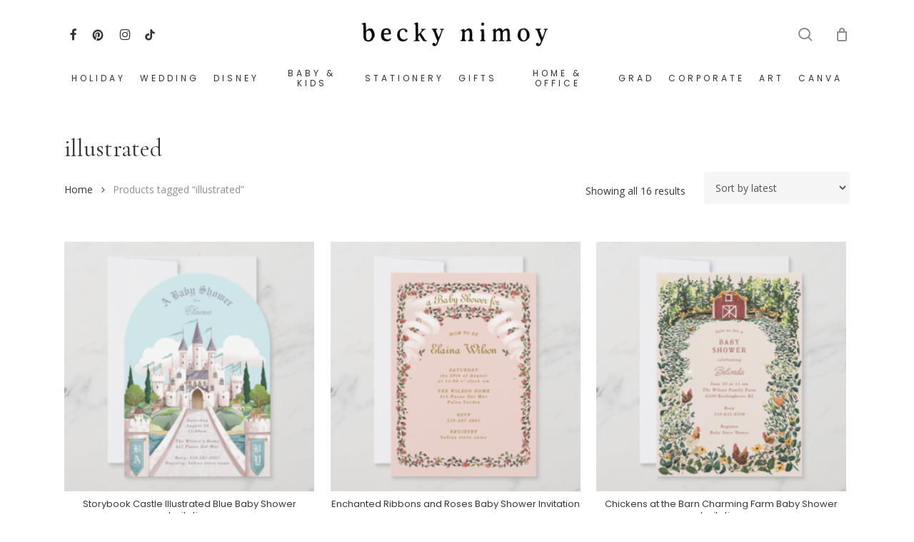

--- FILE ---
content_type: text/html; charset=UTF-8
request_url: https://www.beckynimoy.com/product-tag/illustrated/
body_size: 20938
content:
<!doctype html>
<html lang="en-US" class="no-js">
<head>
	<meta charset="UTF-8">
	<meta name="viewport" content="width=device-width, initial-scale=1, maximum-scale=1, user-scalable=0" /><title>illustrated &#8211; Becky Nimoy</title>
<meta name='robots' content='max-image-preview:large' />
	<style>img:is([sizes="auto" i], [sizes^="auto," i]) { contain-intrinsic-size: 3000px 1500px }</style>
	<link rel='dns-prefetch' href='//assets.pinterest.com' />
<link rel='dns-prefetch' href='//fonts.googleapis.com' />
<link rel="alternate" type="application/rss+xml" title="Becky Nimoy &raquo; Feed" href="https://www.beckynimoy.com/feed/" />
<link rel="alternate" type="application/rss+xml" title="Becky Nimoy &raquo; Comments Feed" href="https://www.beckynimoy.com/comments/feed/" />
<link rel="alternate" type="application/rss+xml" title="Becky Nimoy &raquo; illustrated Tag Feed" href="https://www.beckynimoy.com/product-tag/illustrated/feed/" />
<script type="text/javascript">
/* <![CDATA[ */
window._wpemojiSettings = {"baseUrl":"https:\/\/s.w.org\/images\/core\/emoji\/15.0.3\/72x72\/","ext":".png","svgUrl":"https:\/\/s.w.org\/images\/core\/emoji\/15.0.3\/svg\/","svgExt":".svg","source":{"concatemoji":"https:\/\/www.beckynimoy.com\/wp-includes\/js\/wp-emoji-release.min.js?ver=6.7.4"}};
/*! This file is auto-generated */
!function(i,n){var o,s,e;function c(e){try{var t={supportTests:e,timestamp:(new Date).valueOf()};sessionStorage.setItem(o,JSON.stringify(t))}catch(e){}}function p(e,t,n){e.clearRect(0,0,e.canvas.width,e.canvas.height),e.fillText(t,0,0);var t=new Uint32Array(e.getImageData(0,0,e.canvas.width,e.canvas.height).data),r=(e.clearRect(0,0,e.canvas.width,e.canvas.height),e.fillText(n,0,0),new Uint32Array(e.getImageData(0,0,e.canvas.width,e.canvas.height).data));return t.every(function(e,t){return e===r[t]})}function u(e,t,n){switch(t){case"flag":return n(e,"\ud83c\udff3\ufe0f\u200d\u26a7\ufe0f","\ud83c\udff3\ufe0f\u200b\u26a7\ufe0f")?!1:!n(e,"\ud83c\uddfa\ud83c\uddf3","\ud83c\uddfa\u200b\ud83c\uddf3")&&!n(e,"\ud83c\udff4\udb40\udc67\udb40\udc62\udb40\udc65\udb40\udc6e\udb40\udc67\udb40\udc7f","\ud83c\udff4\u200b\udb40\udc67\u200b\udb40\udc62\u200b\udb40\udc65\u200b\udb40\udc6e\u200b\udb40\udc67\u200b\udb40\udc7f");case"emoji":return!n(e,"\ud83d\udc26\u200d\u2b1b","\ud83d\udc26\u200b\u2b1b")}return!1}function f(e,t,n){var r="undefined"!=typeof WorkerGlobalScope&&self instanceof WorkerGlobalScope?new OffscreenCanvas(300,150):i.createElement("canvas"),a=r.getContext("2d",{willReadFrequently:!0}),o=(a.textBaseline="top",a.font="600 32px Arial",{});return e.forEach(function(e){o[e]=t(a,e,n)}),o}function t(e){var t=i.createElement("script");t.src=e,t.defer=!0,i.head.appendChild(t)}"undefined"!=typeof Promise&&(o="wpEmojiSettingsSupports",s=["flag","emoji"],n.supports={everything:!0,everythingExceptFlag:!0},e=new Promise(function(e){i.addEventListener("DOMContentLoaded",e,{once:!0})}),new Promise(function(t){var n=function(){try{var e=JSON.parse(sessionStorage.getItem(o));if("object"==typeof e&&"number"==typeof e.timestamp&&(new Date).valueOf()<e.timestamp+604800&&"object"==typeof e.supportTests)return e.supportTests}catch(e){}return null}();if(!n){if("undefined"!=typeof Worker&&"undefined"!=typeof OffscreenCanvas&&"undefined"!=typeof URL&&URL.createObjectURL&&"undefined"!=typeof Blob)try{var e="postMessage("+f.toString()+"("+[JSON.stringify(s),u.toString(),p.toString()].join(",")+"));",r=new Blob([e],{type:"text/javascript"}),a=new Worker(URL.createObjectURL(r),{name:"wpTestEmojiSupports"});return void(a.onmessage=function(e){c(n=e.data),a.terminate(),t(n)})}catch(e){}c(n=f(s,u,p))}t(n)}).then(function(e){for(var t in e)n.supports[t]=e[t],n.supports.everything=n.supports.everything&&n.supports[t],"flag"!==t&&(n.supports.everythingExceptFlag=n.supports.everythingExceptFlag&&n.supports[t]);n.supports.everythingExceptFlag=n.supports.everythingExceptFlag&&!n.supports.flag,n.DOMReady=!1,n.readyCallback=function(){n.DOMReady=!0}}).then(function(){return e}).then(function(){var e;n.supports.everything||(n.readyCallback(),(e=n.source||{}).concatemoji?t(e.concatemoji):e.wpemoji&&e.twemoji&&(t(e.twemoji),t(e.wpemoji)))}))}((window,document),window._wpemojiSettings);
/* ]]> */
</script>
<style id='wp-emoji-styles-inline-css' type='text/css'>

	img.wp-smiley, img.emoji {
		display: inline !important;
		border: none !important;
		box-shadow: none !important;
		height: 1em !important;
		width: 1em !important;
		margin: 0 0.07em !important;
		vertical-align: -0.1em !important;
		background: none !important;
		padding: 0 !important;
	}
</style>
<link rel='stylesheet' id='wp-block-library-css' href='https://www.beckynimoy.com/wp-includes/css/dist/block-library/style.min.css?ver=6.7.4' type='text/css' media='all' />
<style id='global-styles-inline-css' type='text/css'>
:root{--wp--preset--aspect-ratio--square: 1;--wp--preset--aspect-ratio--4-3: 4/3;--wp--preset--aspect-ratio--3-4: 3/4;--wp--preset--aspect-ratio--3-2: 3/2;--wp--preset--aspect-ratio--2-3: 2/3;--wp--preset--aspect-ratio--16-9: 16/9;--wp--preset--aspect-ratio--9-16: 9/16;--wp--preset--color--black: #000000;--wp--preset--color--cyan-bluish-gray: #abb8c3;--wp--preset--color--white: #ffffff;--wp--preset--color--pale-pink: #f78da7;--wp--preset--color--vivid-red: #cf2e2e;--wp--preset--color--luminous-vivid-orange: #ff6900;--wp--preset--color--luminous-vivid-amber: #fcb900;--wp--preset--color--light-green-cyan: #7bdcb5;--wp--preset--color--vivid-green-cyan: #00d084;--wp--preset--color--pale-cyan-blue: #8ed1fc;--wp--preset--color--vivid-cyan-blue: #0693e3;--wp--preset--color--vivid-purple: #9b51e0;--wp--preset--gradient--vivid-cyan-blue-to-vivid-purple: linear-gradient(135deg,rgba(6,147,227,1) 0%,rgb(155,81,224) 100%);--wp--preset--gradient--light-green-cyan-to-vivid-green-cyan: linear-gradient(135deg,rgb(122,220,180) 0%,rgb(0,208,130) 100%);--wp--preset--gradient--luminous-vivid-amber-to-luminous-vivid-orange: linear-gradient(135deg,rgba(252,185,0,1) 0%,rgba(255,105,0,1) 100%);--wp--preset--gradient--luminous-vivid-orange-to-vivid-red: linear-gradient(135deg,rgba(255,105,0,1) 0%,rgb(207,46,46) 100%);--wp--preset--gradient--very-light-gray-to-cyan-bluish-gray: linear-gradient(135deg,rgb(238,238,238) 0%,rgb(169,184,195) 100%);--wp--preset--gradient--cool-to-warm-spectrum: linear-gradient(135deg,rgb(74,234,220) 0%,rgb(151,120,209) 20%,rgb(207,42,186) 40%,rgb(238,44,130) 60%,rgb(251,105,98) 80%,rgb(254,248,76) 100%);--wp--preset--gradient--blush-light-purple: linear-gradient(135deg,rgb(255,206,236) 0%,rgb(152,150,240) 100%);--wp--preset--gradient--blush-bordeaux: linear-gradient(135deg,rgb(254,205,165) 0%,rgb(254,45,45) 50%,rgb(107,0,62) 100%);--wp--preset--gradient--luminous-dusk: linear-gradient(135deg,rgb(255,203,112) 0%,rgb(199,81,192) 50%,rgb(65,88,208) 100%);--wp--preset--gradient--pale-ocean: linear-gradient(135deg,rgb(255,245,203) 0%,rgb(182,227,212) 50%,rgb(51,167,181) 100%);--wp--preset--gradient--electric-grass: linear-gradient(135deg,rgb(202,248,128) 0%,rgb(113,206,126) 100%);--wp--preset--gradient--midnight: linear-gradient(135deg,rgb(2,3,129) 0%,rgb(40,116,252) 100%);--wp--preset--font-size--small: 13px;--wp--preset--font-size--medium: 20px;--wp--preset--font-size--large: 36px;--wp--preset--font-size--x-large: 42px;--wp--preset--font-family--inter: "Inter", sans-serif;--wp--preset--font-family--cardo: Cardo;--wp--preset--spacing--20: 0.44rem;--wp--preset--spacing--30: 0.67rem;--wp--preset--spacing--40: 1rem;--wp--preset--spacing--50: 1.5rem;--wp--preset--spacing--60: 2.25rem;--wp--preset--spacing--70: 3.38rem;--wp--preset--spacing--80: 5.06rem;--wp--preset--shadow--natural: 6px 6px 9px rgba(0, 0, 0, 0.2);--wp--preset--shadow--deep: 12px 12px 50px rgba(0, 0, 0, 0.4);--wp--preset--shadow--sharp: 6px 6px 0px rgba(0, 0, 0, 0.2);--wp--preset--shadow--outlined: 6px 6px 0px -3px rgba(255, 255, 255, 1), 6px 6px rgba(0, 0, 0, 1);--wp--preset--shadow--crisp: 6px 6px 0px rgba(0, 0, 0, 1);}:root { --wp--style--global--content-size: 1300px;--wp--style--global--wide-size: 1300px; }:where(body) { margin: 0; }.wp-site-blocks > .alignleft { float: left; margin-right: 2em; }.wp-site-blocks > .alignright { float: right; margin-left: 2em; }.wp-site-blocks > .aligncenter { justify-content: center; margin-left: auto; margin-right: auto; }:where(.is-layout-flex){gap: 0.5em;}:where(.is-layout-grid){gap: 0.5em;}.is-layout-flow > .alignleft{float: left;margin-inline-start: 0;margin-inline-end: 2em;}.is-layout-flow > .alignright{float: right;margin-inline-start: 2em;margin-inline-end: 0;}.is-layout-flow > .aligncenter{margin-left: auto !important;margin-right: auto !important;}.is-layout-constrained > .alignleft{float: left;margin-inline-start: 0;margin-inline-end: 2em;}.is-layout-constrained > .alignright{float: right;margin-inline-start: 2em;margin-inline-end: 0;}.is-layout-constrained > .aligncenter{margin-left: auto !important;margin-right: auto !important;}.is-layout-constrained > :where(:not(.alignleft):not(.alignright):not(.alignfull)){max-width: var(--wp--style--global--content-size);margin-left: auto !important;margin-right: auto !important;}.is-layout-constrained > .alignwide{max-width: var(--wp--style--global--wide-size);}body .is-layout-flex{display: flex;}.is-layout-flex{flex-wrap: wrap;align-items: center;}.is-layout-flex > :is(*, div){margin: 0;}body .is-layout-grid{display: grid;}.is-layout-grid > :is(*, div){margin: 0;}body{padding-top: 0px;padding-right: 0px;padding-bottom: 0px;padding-left: 0px;}:root :where(.wp-element-button, .wp-block-button__link){background-color: #32373c;border-width: 0;color: #fff;font-family: inherit;font-size: inherit;line-height: inherit;padding: calc(0.667em + 2px) calc(1.333em + 2px);text-decoration: none;}.has-black-color{color: var(--wp--preset--color--black) !important;}.has-cyan-bluish-gray-color{color: var(--wp--preset--color--cyan-bluish-gray) !important;}.has-white-color{color: var(--wp--preset--color--white) !important;}.has-pale-pink-color{color: var(--wp--preset--color--pale-pink) !important;}.has-vivid-red-color{color: var(--wp--preset--color--vivid-red) !important;}.has-luminous-vivid-orange-color{color: var(--wp--preset--color--luminous-vivid-orange) !important;}.has-luminous-vivid-amber-color{color: var(--wp--preset--color--luminous-vivid-amber) !important;}.has-light-green-cyan-color{color: var(--wp--preset--color--light-green-cyan) !important;}.has-vivid-green-cyan-color{color: var(--wp--preset--color--vivid-green-cyan) !important;}.has-pale-cyan-blue-color{color: var(--wp--preset--color--pale-cyan-blue) !important;}.has-vivid-cyan-blue-color{color: var(--wp--preset--color--vivid-cyan-blue) !important;}.has-vivid-purple-color{color: var(--wp--preset--color--vivid-purple) !important;}.has-black-background-color{background-color: var(--wp--preset--color--black) !important;}.has-cyan-bluish-gray-background-color{background-color: var(--wp--preset--color--cyan-bluish-gray) !important;}.has-white-background-color{background-color: var(--wp--preset--color--white) !important;}.has-pale-pink-background-color{background-color: var(--wp--preset--color--pale-pink) !important;}.has-vivid-red-background-color{background-color: var(--wp--preset--color--vivid-red) !important;}.has-luminous-vivid-orange-background-color{background-color: var(--wp--preset--color--luminous-vivid-orange) !important;}.has-luminous-vivid-amber-background-color{background-color: var(--wp--preset--color--luminous-vivid-amber) !important;}.has-light-green-cyan-background-color{background-color: var(--wp--preset--color--light-green-cyan) !important;}.has-vivid-green-cyan-background-color{background-color: var(--wp--preset--color--vivid-green-cyan) !important;}.has-pale-cyan-blue-background-color{background-color: var(--wp--preset--color--pale-cyan-blue) !important;}.has-vivid-cyan-blue-background-color{background-color: var(--wp--preset--color--vivid-cyan-blue) !important;}.has-vivid-purple-background-color{background-color: var(--wp--preset--color--vivid-purple) !important;}.has-black-border-color{border-color: var(--wp--preset--color--black) !important;}.has-cyan-bluish-gray-border-color{border-color: var(--wp--preset--color--cyan-bluish-gray) !important;}.has-white-border-color{border-color: var(--wp--preset--color--white) !important;}.has-pale-pink-border-color{border-color: var(--wp--preset--color--pale-pink) !important;}.has-vivid-red-border-color{border-color: var(--wp--preset--color--vivid-red) !important;}.has-luminous-vivid-orange-border-color{border-color: var(--wp--preset--color--luminous-vivid-orange) !important;}.has-luminous-vivid-amber-border-color{border-color: var(--wp--preset--color--luminous-vivid-amber) !important;}.has-light-green-cyan-border-color{border-color: var(--wp--preset--color--light-green-cyan) !important;}.has-vivid-green-cyan-border-color{border-color: var(--wp--preset--color--vivid-green-cyan) !important;}.has-pale-cyan-blue-border-color{border-color: var(--wp--preset--color--pale-cyan-blue) !important;}.has-vivid-cyan-blue-border-color{border-color: var(--wp--preset--color--vivid-cyan-blue) !important;}.has-vivid-purple-border-color{border-color: var(--wp--preset--color--vivid-purple) !important;}.has-vivid-cyan-blue-to-vivid-purple-gradient-background{background: var(--wp--preset--gradient--vivid-cyan-blue-to-vivid-purple) !important;}.has-light-green-cyan-to-vivid-green-cyan-gradient-background{background: var(--wp--preset--gradient--light-green-cyan-to-vivid-green-cyan) !important;}.has-luminous-vivid-amber-to-luminous-vivid-orange-gradient-background{background: var(--wp--preset--gradient--luminous-vivid-amber-to-luminous-vivid-orange) !important;}.has-luminous-vivid-orange-to-vivid-red-gradient-background{background: var(--wp--preset--gradient--luminous-vivid-orange-to-vivid-red) !important;}.has-very-light-gray-to-cyan-bluish-gray-gradient-background{background: var(--wp--preset--gradient--very-light-gray-to-cyan-bluish-gray) !important;}.has-cool-to-warm-spectrum-gradient-background{background: var(--wp--preset--gradient--cool-to-warm-spectrum) !important;}.has-blush-light-purple-gradient-background{background: var(--wp--preset--gradient--blush-light-purple) !important;}.has-blush-bordeaux-gradient-background{background: var(--wp--preset--gradient--blush-bordeaux) !important;}.has-luminous-dusk-gradient-background{background: var(--wp--preset--gradient--luminous-dusk) !important;}.has-pale-ocean-gradient-background{background: var(--wp--preset--gradient--pale-ocean) !important;}.has-electric-grass-gradient-background{background: var(--wp--preset--gradient--electric-grass) !important;}.has-midnight-gradient-background{background: var(--wp--preset--gradient--midnight) !important;}.has-small-font-size{font-size: var(--wp--preset--font-size--small) !important;}.has-medium-font-size{font-size: var(--wp--preset--font-size--medium) !important;}.has-large-font-size{font-size: var(--wp--preset--font-size--large) !important;}.has-x-large-font-size{font-size: var(--wp--preset--font-size--x-large) !important;}.has-inter-font-family{font-family: var(--wp--preset--font-family--inter) !important;}.has-cardo-font-family{font-family: var(--wp--preset--font-family--cardo) !important;}
:where(.wp-block-post-template.is-layout-flex){gap: 1.25em;}:where(.wp-block-post-template.is-layout-grid){gap: 1.25em;}
:where(.wp-block-columns.is-layout-flex){gap: 2em;}:where(.wp-block-columns.is-layout-grid){gap: 2em;}
:root :where(.wp-block-pullquote){font-size: 1.5em;line-height: 1.6;}
</style>
<link rel='stylesheet' id='woocommerce-layout-css' href='https://www.beckynimoy.com/wp-content/plugins/woocommerce/assets/css/woocommerce-layout.css?ver=9.6.2' type='text/css' media='all' />
<link rel='stylesheet' id='woocommerce-smallscreen-css' href='https://www.beckynimoy.com/wp-content/plugins/woocommerce/assets/css/woocommerce-smallscreen.css?ver=9.6.2' type='text/css' media='only screen and (max-width: 768px)' />
<link rel='stylesheet' id='woocommerce-general-css' href='https://www.beckynimoy.com/wp-content/plugins/woocommerce/assets/css/woocommerce.css?ver=9.6.2' type='text/css' media='all' />
<style id='woocommerce-inline-inline-css' type='text/css'>
.woocommerce form .form-row .required { visibility: visible; }
</style>
<link rel='stylesheet' id='pinterest-for-woocommerce-pins-css' href='//www.beckynimoy.com/wp-content/plugins/pinterest-for-woocommerce/assets/css/frontend/pinterest-for-woocommerce-pins.min.css?ver=1.4.21' type='text/css' media='all' />
<link rel='stylesheet' id='brands-styles-css' href='https://www.beckynimoy.com/wp-content/plugins/woocommerce/assets/css/brands.css?ver=9.6.2' type='text/css' media='all' />
<link rel='stylesheet' id='salient-grid-system-css' href='https://www.beckynimoy.com/wp-content/themes/salient/css/build/grid-system.css?ver=17.1.0' type='text/css' media='all' />
<link rel='stylesheet' id='main-styles-css' href='https://www.beckynimoy.com/wp-content/themes/salient/css/build/style.css?ver=17.1.0' type='text/css' media='all' />
<style id='main-styles-inline-css' type='text/css'>
html:not(.page-trans-loaded) { background-color: #ffffff; }
</style>
<link rel='stylesheet' id='nectar-header-layout-centered-bottom-bar-css' href='https://www.beckynimoy.com/wp-content/themes/salient/css/build/header/header-layout-centered-bottom-bar.css?ver=17.1.0' type='text/css' media='all' />
<link rel='stylesheet' id='nectar-brands-css' href='https://www.beckynimoy.com/wp-content/themes/salient/css/nectar-brands.css?ver=17.1.0' type='text/css' media='all' />
<link rel='stylesheet' id='nectar_default_font_open_sans-css' href='https://fonts.googleapis.com/css?family=Open+Sans%3A300%2C400%2C600%2C700&#038;subset=latin%2Clatin-ext' type='text/css' media='all' />
<link rel='stylesheet' id='nectar-blog-auto-masonry-meta-overlaid-spaced-css' href='https://www.beckynimoy.com/wp-content/themes/salient/css/build/blog/auto-masonry-meta-overlaid-spaced.css?ver=17.1.0' type='text/css' media='all' />
<link rel='stylesheet' id='responsive-css' href='https://www.beckynimoy.com/wp-content/themes/salient/css/build/responsive.css?ver=17.1.0' type='text/css' media='all' />
<link rel='stylesheet' id='nectar-product-style-classic-css' href='https://www.beckynimoy.com/wp-content/themes/salient/css/build/third-party/woocommerce/product-style-classic.css?ver=17.1.0' type='text/css' media='all' />
<link rel='stylesheet' id='woocommerce-css' href='https://www.beckynimoy.com/wp-content/themes/salient/css/build/woocommerce.css?ver=17.1.0' type='text/css' media='all' />
<link rel='stylesheet' id='skin-material-css' href='https://www.beckynimoy.com/wp-content/themes/salient/css/build/skin-material.css?ver=17.1.0' type='text/css' media='all' />
<link rel='stylesheet' id='salient-wp-menu-dynamic-css' href='https://www.beckynimoy.com/wp-content/uploads/salient/menu-dynamic.css?ver=42257' type='text/css' media='all' />
<link rel='stylesheet' id='dynamic-css-css' href='https://www.beckynimoy.com/wp-content/themes/salient/css/salient-dynamic-styles.css?ver=80170' type='text/css' media='all' />
<style id='dynamic-css-inline-css' type='text/css'>
@media only screen and (min-width:1000px){body #ajax-content-wrap.no-scroll{min-height:calc(100vh - 144px);height:calc(100vh - 144px)!important;}}@media only screen and (min-width:1000px){#page-header-wrap.fullscreen-header,#page-header-wrap.fullscreen-header #page-header-bg,html:not(.nectar-box-roll-loaded) .nectar-box-roll > #page-header-bg.fullscreen-header,.nectar_fullscreen_zoom_recent_projects,#nectar_fullscreen_rows:not(.afterLoaded) > div{height:calc(100vh - 143px);}.wpb_row.vc_row-o-full-height.top-level,.wpb_row.vc_row-o-full-height.top-level > .col.span_12{min-height:calc(100vh - 143px);}html:not(.nectar-box-roll-loaded) .nectar-box-roll > #page-header-bg.fullscreen-header{top:144px;}.nectar-slider-wrap[data-fullscreen="true"]:not(.loaded),.nectar-slider-wrap[data-fullscreen="true"]:not(.loaded) .swiper-container{height:calc(100vh - 142px)!important;}.admin-bar .nectar-slider-wrap[data-fullscreen="true"]:not(.loaded),.admin-bar .nectar-slider-wrap[data-fullscreen="true"]:not(.loaded) .swiper-container{height:calc(100vh - 142px - 32px)!important;}}.admin-bar[class*="page-template-template-no-header"] .wpb_row.vc_row-o-full-height.top-level,.admin-bar[class*="page-template-template-no-header"] .wpb_row.vc_row-o-full-height.top-level > .col.span_12{min-height:calc(100vh - 32px);}body[class*="page-template-template-no-header"] .wpb_row.vc_row-o-full-height.top-level,body[class*="page-template-template-no-header"] .wpb_row.vc_row-o-full-height.top-level > .col.span_12{min-height:100vh;}@media only screen and (max-width:999px){.using-mobile-browser #nectar_fullscreen_rows:not(.afterLoaded):not([data-mobile-disable="on"]) > div{height:calc(100vh - 100px);}.using-mobile-browser .wpb_row.vc_row-o-full-height.top-level,.using-mobile-browser .wpb_row.vc_row-o-full-height.top-level > .col.span_12,[data-permanent-transparent="1"].using-mobile-browser .wpb_row.vc_row-o-full-height.top-level,[data-permanent-transparent="1"].using-mobile-browser .wpb_row.vc_row-o-full-height.top-level > .col.span_12{min-height:calc(100vh - 100px);}html:not(.nectar-box-roll-loaded) .nectar-box-roll > #page-header-bg.fullscreen-header,.nectar_fullscreen_zoom_recent_projects,.nectar-slider-wrap[data-fullscreen="true"]:not(.loaded),.nectar-slider-wrap[data-fullscreen="true"]:not(.loaded) .swiper-container,#nectar_fullscreen_rows:not(.afterLoaded):not([data-mobile-disable="on"]) > div{height:calc(100vh - 47px);}.wpb_row.vc_row-o-full-height.top-level,.wpb_row.vc_row-o-full-height.top-level > .col.span_12{min-height:calc(100vh - 47px);}body[data-transparent-header="false"] #ajax-content-wrap.no-scroll{min-height:calc(100vh - 47px);height:calc(100vh - 47px);}}.post-type-archive-product.woocommerce .container-wrap,.tax-product_cat.woocommerce .container-wrap{background-color:#ffffff;}.woocommerce.single-product #single-meta{position:relative!important;top:0!important;margin:0;left:8px;height:auto;}.woocommerce.single-product #single-meta:after{display:block;content:" ";clear:both;height:1px;}.woocommerce ul.products li.product.material,.woocommerce-page ul.products li.product.material{background-color:#ffffff;}.woocommerce ul.products li.product.minimal .product-wrap,.woocommerce ul.products li.product.minimal .background-color-expand,.woocommerce-page ul.products li.product.minimal .product-wrap,.woocommerce-page ul.products li.product.minimal .background-color-expand{background-color:#ffffff;}.screen-reader-text,.nectar-skip-to-content:not(:focus){border:0;clip:rect(1px,1px,1px,1px);clip-path:inset(50%);height:1px;margin:-1px;overflow:hidden;padding:0;position:absolute!important;width:1px;word-wrap:normal!important;}.row .col img:not([srcset]){width:auto;}.row .col img.img-with-animation.nectar-lazy:not([srcset]){width:100%;}
</style>
<link rel='stylesheet' id='salient-child-style-css' href='https://www.beckynimoy.com/wp-content/themes/beckynimoy/style.css?ver=17.1.0' type='text/css' media='all' />
<link rel='stylesheet' id='redux-google-fonts-salient_redux-css' href='https://fonts.googleapis.com/css?family=Poppins%3A400%7CCormorant+Garamond%3A400&#038;ver=6.7.4' type='text/css' media='all' />
<script type="text/javascript" src="https://www.beckynimoy.com/wp-includes/js/jquery/jquery.min.js?ver=3.7.1" id="jquery-core-js"></script>
<script type="text/javascript" src="https://www.beckynimoy.com/wp-includes/js/jquery/jquery-migrate.min.js?ver=3.4.1" id="jquery-migrate-js"></script>
<script type="text/javascript" src="https://www.beckynimoy.com/wp-content/plugins/woocommerce/assets/js/jquery-blockui/jquery.blockUI.min.js?ver=2.7.0-wc.9.6.2" id="jquery-blockui-js" defer="defer" data-wp-strategy="defer"></script>
<script type="text/javascript" id="wc-add-to-cart-js-extra">
/* <![CDATA[ */
var wc_add_to_cart_params = {"ajax_url":"\/wp-admin\/admin-ajax.php","wc_ajax_url":"\/?wc-ajax=%%endpoint%%","i18n_view_cart":"View cart","cart_url":"https:\/\/www.beckynimoy.com\/cart\/","is_cart":"","cart_redirect_after_add":"no"};
/* ]]> */
</script>
<script type="text/javascript" src="https://www.beckynimoy.com/wp-content/plugins/woocommerce/assets/js/frontend/add-to-cart.min.js?ver=9.6.2" id="wc-add-to-cart-js" defer="defer" data-wp-strategy="defer"></script>
<script type="text/javascript" src="https://www.beckynimoy.com/wp-content/plugins/woocommerce/assets/js/js-cookie/js.cookie.min.js?ver=2.1.4-wc.9.6.2" id="js-cookie-js" defer="defer" data-wp-strategy="defer"></script>
<script type="text/javascript" id="woocommerce-js-extra">
/* <![CDATA[ */
var woocommerce_params = {"ajax_url":"\/wp-admin\/admin-ajax.php","wc_ajax_url":"\/?wc-ajax=%%endpoint%%"};
/* ]]> */
</script>
<script type="text/javascript" src="https://www.beckynimoy.com/wp-content/plugins/woocommerce/assets/js/frontend/woocommerce.min.js?ver=9.6.2" id="woocommerce-js" defer="defer" data-wp-strategy="defer"></script>
<script type="text/javascript" id="WCPAY_ASSETS-js-extra">
/* <![CDATA[ */
var wcpayAssets = {"url":"https:\/\/www.beckynimoy.com\/wp-content\/plugins\/woocommerce-payments\/dist\/"};
/* ]]> */
</script>
<script></script><link rel="https://api.w.org/" href="https://www.beckynimoy.com/wp-json/" /><link rel="alternate" title="JSON" type="application/json" href="https://www.beckynimoy.com/wp-json/wp/v2/product_tag/3562" /><link rel="EditURI" type="application/rsd+xml" title="RSD" href="https://www.beckynimoy.com/xmlrpc.php?rsd" />
<meta name="generator" content="WordPress 6.7.4" />
<meta name="generator" content="WooCommerce 9.6.2" />
<meta name="p:domain_verify" content="a1c8bd89f4b62dea00063f0f293dd026"/><script type="text/javascript"> var root = document.getElementsByTagName( "html" )[0]; root.setAttribute( "class", "js" ); </script><!-- Google tag (gtag.js) -->
<script async src="https://www.googletagmanager.com/gtag/js?id=G-9DDL4G8BHV"></script>
<script>
  window.dataLayer = window.dataLayer || [];
  function gtag(){dataLayer.push(arguments);}
  gtag('js', new Date());

  gtag('config', 'G-9DDL4G8BHV');
</script>	<noscript><style>.woocommerce-product-gallery{ opacity: 1 !important; }</style></noscript>
	<style type="text/css">.recentcomments a{display:inline !important;padding:0 !important;margin:0 !important;}</style><meta name="generator" content="Powered by WPBakery Page Builder - drag and drop page builder for WordPress."/>
<style class='wp-fonts-local' type='text/css'>
@font-face{font-family:Inter;font-style:normal;font-weight:300 900;font-display:fallback;src:url('https://www.beckynimoy.com/wp-content/plugins/woocommerce/assets/fonts/Inter-VariableFont_slnt,wght.woff2') format('woff2');font-stretch:normal;}
@font-face{font-family:Cardo;font-style:normal;font-weight:400;font-display:fallback;src:url('https://www.beckynimoy.com/wp-content/plugins/woocommerce/assets/fonts/cardo_normal_400.woff2') format('woff2');}
</style>
<noscript><style> .wpb_animate_when_almost_visible { opacity: 1; }</style></noscript></head><body class="archive tax-product_tag term-illustrated term-3562 theme-salient woocommerce woocommerce-page woocommerce-no-js material wpb-js-composer js-comp-ver-7.8.1 vc_responsive" data-footer-reveal="false" data-footer-reveal-shadow="none" data-header-format="centered-menu-bottom-bar" data-body-border="off" data-boxed-style="" data-header-breakpoint="1000" data-dropdown-style="minimal" data-cae="easeOutCubic" data-cad="750" data-megamenu-width="contained" data-aie="none" data-ls="fancybox" data-apte="standard" data-hhun="0" data-fancy-form-rcs="default" data-form-style="default" data-form-submit="regular" data-is="minimal" data-button-style="slightly_rounded_shadow" data-user-account-button="false" data-flex-cols="true" data-col-gap="default" data-header-inherit-rc="false" data-header-search="true" data-animated-anchors="true" data-ajax-transitions="true" data-full-width-header="false" data-slide-out-widget-area="true" data-slide-out-widget-area-style="slide-out-from-right" data-user-set-ocm="off" data-loading-animation="none" data-bg-header="false" data-responsive="1" data-ext-responsive="true" data-ext-padding="90" data-header-resize="0" data-header-color="light" data-transparent-header="false" data-cart="true" data-remove-m-parallax="" data-remove-m-video-bgs="" data-m-animate="0" data-force-header-trans-color="light" data-smooth-scrolling="0" data-permanent-transparent="false" >
	
	<script type="text/javascript">
	 (function(window, document) {

		document.documentElement.classList.remove("no-js");

		if(navigator.userAgent.match(/(Android|iPod|iPhone|iPad|BlackBerry|IEMobile|Opera Mini)/)) {
			document.body.className += " using-mobile-browser mobile ";
		}
		if(navigator.userAgent.match(/Mac/) && navigator.maxTouchPoints && navigator.maxTouchPoints > 2) {
			document.body.className += " using-ios-device ";
		}

		if( !("ontouchstart" in window) ) {

			var body = document.querySelector("body");
			var winW = window.innerWidth;
			var bodyW = body.clientWidth;

			if (winW > bodyW + 4) {
				body.setAttribute("style", "--scroll-bar-w: " + (winW - bodyW - 4) + "px");
			} else {
				body.setAttribute("style", "--scroll-bar-w: 0px");
			}
		}

	 })(window, document);
   </script><a href="#ajax-content-wrap" class="nectar-skip-to-content">Skip to main content</a><div class="ocm-effect-wrap"><div class="ocm-effect-wrap-inner"><div id="ajax-loading-screen" data-disable-mobile="1" data-disable-fade-on-click="0" data-effect="standard" data-method="standard"><div class="loading-icon none"><div class="material-icon">
						<svg class="nectar-material-spinner" width="60px" height="60px" viewBox="0 0 60 60">
							<circle stroke-linecap="round" cx="30" cy="30" r="26" fill="none" stroke-width="6"></circle>
				  		</svg>	 
					</div></div></div>	
	<div id="header-space"  data-header-mobile-fixed='1'></div> 
	
		<div id="header-outer" data-has-menu="true" data-has-buttons="yes" data-header-button_style="default" data-using-pr-menu="false" data-mobile-fixed="1" data-ptnm="false" data-lhe="animated_underline" data-user-set-bg="#ffffff" data-format="centered-menu-bottom-bar" data-menu-bottom-bar-align="center" data-permanent-transparent="false" data-megamenu-rt="0" data-remove-fixed="0" data-header-resize="0" data-cart="true" data-transparency-option="0" data-box-shadow="small" data-shrink-num="6" data-using-secondary="0" data-using-logo="1" data-logo-height="40" data-m-logo-height="24" data-padding="28" data-full-width="false" data-condense="false" >
		
<div id="search-outer" class="nectar">
	<div id="search">
		<div class="container">
			 <div id="search-box">
				 <div class="inner-wrap">
					 <div class="col span_12">
						  <form role="search" action="https://www.beckynimoy.com/" method="GET">
														 <input type="text" name="s" id="s" value="" aria-label="Search" placeholder="Search" />
							 
						<span>Hit enter to search or ESC to close</span>
						<input type="hidden" name="post_type" value="product">						</form>
					</div><!--/span_12-->
				</div><!--/inner-wrap-->
			 </div><!--/search-box-->
			 <div id="close"><a href="#" role="button"><span class="screen-reader-text">Close Search</span>
				<span class="close-wrap"> <span class="close-line close-line1" role="presentation"></span> <span class="close-line close-line2" role="presentation"></span> </span>				 </a></div>
		 </div><!--/container-->
	</div><!--/search-->
</div><!--/search-outer-->

<header id="top">
	<div class="container">
		<div class="row">
			<div class="col span_3">
								<a id="logo" href="https://www.beckynimoy.com" data-supplied-ml-starting-dark="false" data-supplied-ml-starting="false" data-supplied-ml="false" >
					<img class="stnd skip-lazy dark-version" width="1000" height="100" alt="Becky Nimoy" src="https://www.beckynimoy.com/wp-content/uploads/2023/08/beckynimoy_header-2023-1.png"  />				</a>
									<nav class="left-side" data-using-pull-menu="false">
												<ul class="nectar-social"><li id="social-in-menu" class="button_social_group"><a target="_blank" rel="noopener" href="https://www.facebook.com/people/Becky-Nimoy-Stationery/100039176596581/"><span class="screen-reader-text">facebook</span><i class="fa fa-facebook" aria-hidden="true"></i> </a><a target="_blank" rel="noopener" href="https://www.pinterest.com/beckynimoy"><span class="screen-reader-text">pinterest</span><i class="fa fa-pinterest" aria-hidden="true"></i> </a><a target="_blank" rel="noopener" href="https://www.instagram.com/becky_nimoy_stationery/"><span class="screen-reader-text">instagram</span><i class="fa fa-instagram" aria-hidden="true"></i> </a><a target="_blank" rel="noopener" href="https://www.tiktok.com/@becky_nimoy_stationery"><span class="screen-reader-text">tiktok</span><i class="icon-salient-tiktok" aria-hidden="true"></i> </a> </li></ul>
				 	 					</nav>
					<nav class="right-side">
												<ul class="buttons" data-user-set-ocm="off"><li id="search-btn"><div><a href="#searchbox"><span class="icon-salient-search" aria-hidden="true"></span><span class="screen-reader-text">search</span></a></div> </li><li class="nectar-woo-cart">
			<div class="cart-outer" data-user-set-ocm="off" data-cart-style="dropdown">
				<div class="cart-menu-wrap">
					<div class="cart-menu">
						<a class="cart-contents" href="https://www.beckynimoy.com/cart/"><div class="cart-icon-wrap"><i class="icon-salient-cart" aria-hidden="true"></i> <div class="cart-wrap"><span>0 </span></div> </div></a>
					</div>
				</div>

									<div class="cart-notification">
						<span class="item-name"></span> was successfully added to your cart.					</div>
				
				<div class="widget woocommerce widget_shopping_cart"><div class="widget_shopping_cart_content"></div></div>
			</div>

			</li></ul>
																			<div class="slide-out-widget-area-toggle mobile-icon slide-out-from-right" data-custom-color="false" data-icon-animation="simple-transform">
								<div> <a href="#slide-out-widget-area" role="button" aria-label="Navigation Menu" aria-expanded="false" class="closed">
									<span class="screen-reader-text">Menu</span><span aria-hidden="true"> <i class="lines-button x2"> <i class="lines"></i> </i> </span> </a> </div>							</div>
											</nav>
							</div><!--/span_3-->

			<div class="col span_9 col_last">
									<div class="nectar-mobile-only mobile-header"><div class="inner"></div></div>
									<a class="mobile-search" href="#searchbox"><span class="nectar-icon icon-salient-search" aria-hidden="true"></span><span class="screen-reader-text">search</span></a>
					
						<a id="mobile-cart-link" aria-label="Cart" data-cart-style="dropdown" href="https://www.beckynimoy.com/cart/"><i class="icon-salient-cart"></i><div class="cart-wrap"><span>0 </span></div></a>
															<div class="slide-out-widget-area-toggle mobile-icon slide-out-from-right" data-custom-color="false" data-icon-animation="simple-transform">
						<div> <a href="#slide-out-widget-area" role="button" aria-label="Navigation Menu" aria-expanded="false" class="closed">
							<span class="screen-reader-text">Menu</span><span aria-hidden="true"> <i class="lines-button x2"> <i class="lines"></i> </i> </span>						</a></div>
					</div>
				
									<nav aria-label="Main Menu">
													<ul class="sf-menu">
								<li id="menu-item-1688" class="menu-item menu-item-type-taxonomy menu-item-object-product_cat menu-item-has-children nectar-regular-menu-item menu-item-1688"><a href="https://www.beckynimoy.com/shop/holiday/" aria-haspopup="true" aria-expanded="false"><span class="menu-title-text">Holiday</span></a>
<ul class="sub-menu">
	<li id="menu-item-1689" class="menu-item menu-item-type-taxonomy menu-item-object-product_cat nectar-regular-menu-item menu-item-1689"><a href="https://www.beckynimoy.com/shop/holiday/christmas/"><span class="menu-title-text">Christmas</span></a></li>
	<li id="menu-item-2239" class="menu-item menu-item-type-taxonomy menu-item-object-product_cat nectar-regular-menu-item menu-item-2239"><a href="https://www.beckynimoy.com/shop/holiday/thanksgiving/"><span class="menu-title-text">Thanksgiving</span></a></li>
	<li id="menu-item-1729" class="menu-item menu-item-type-taxonomy menu-item-object-product_cat nectar-regular-menu-item menu-item-1729"><a href="https://www.beckynimoy.com/shop/holiday/hanukkah/"><span class="menu-title-text">Hanukkah</span></a></li>
	<li id="menu-item-1743" class="menu-item menu-item-type-taxonomy menu-item-object-product_cat nectar-regular-menu-item menu-item-1743"><a href="https://www.beckynimoy.com/shop/holiday/kwanzaa/"><span class="menu-title-text">Kwanzaa</span></a></li>
	<li id="menu-item-1744" class="menu-item menu-item-type-taxonomy menu-item-object-product_cat nectar-regular-menu-item menu-item-1744"><a href="https://www.beckynimoy.com/shop/holiday/new-year/"><span class="menu-title-text">New Year</span></a></li>
	<li id="menu-item-1736" class="menu-item menu-item-type-taxonomy menu-item-object-product_cat nectar-regular-menu-item menu-item-1736"><a href="https://www.beckynimoy.com/shop/holiday/valentines-day/"><span class="menu-title-text">Valentine&#8217;s Day</span></a></li>
	<li id="menu-item-1750" class="menu-item menu-item-type-taxonomy menu-item-object-product_cat nectar-regular-menu-item menu-item-1750"><a href="https://www.beckynimoy.com/shop/holiday/easter/"><span class="menu-title-text">Easter</span></a></li>
	<li id="menu-item-1727" class="menu-item menu-item-type-taxonomy menu-item-object-product_cat nectar-regular-menu-item menu-item-1727"><a href="https://www.beckynimoy.com/shop/holiday/eid/"><span class="menu-title-text">Eid</span></a></li>
	<li id="menu-item-2238" class="menu-item menu-item-type-taxonomy menu-item-object-product_cat nectar-regular-menu-item menu-item-2238"><a href="https://www.beckynimoy.com/shop/holiday/halloween/"><span class="menu-title-text">Halloween</span></a></li>
	<li id="menu-item-2237" class="menu-item menu-item-type-taxonomy menu-item-object-product_cat nectar-regular-menu-item menu-item-2237"><a href="https://www.beckynimoy.com/shop/holiday/diwali/"><span class="menu-title-text">Diwali</span></a></li>
</ul>
</li>
<li id="menu-item-1682" class="menu-item menu-item-type-taxonomy menu-item-object-product_cat menu-item-has-children nectar-regular-menu-item menu-item-1682"><a href="https://www.beckynimoy.com/shop/wedding/" aria-haspopup="true" aria-expanded="false"><span class="menu-title-text">Wedding</span></a>
<ul class="sub-menu">
	<li id="menu-item-1683" class="menu-item menu-item-type-taxonomy menu-item-object-product_cat nectar-regular-menu-item menu-item-1683"><a href="https://www.beckynimoy.com/shop/wedding/wedding-invitations/"><span class="menu-title-text">Invitations</span></a></li>
	<li id="menu-item-1684" class="menu-item menu-item-type-taxonomy menu-item-object-product_cat nectar-regular-menu-item menu-item-1684"><a href="https://www.beckynimoy.com/shop/wedding/save-the-dates/"><span class="menu-title-text">Save the Dates</span></a></li>
	<li id="menu-item-1711" class="menu-item menu-item-type-taxonomy menu-item-object-product_cat nectar-regular-menu-item menu-item-1711"><a href="https://www.beckynimoy.com/shop/wedding/bridal-shower-bachelorette/"><span class="menu-title-text">Bridal Shower</span></a></li>
	<li id="menu-item-1713" class="menu-item menu-item-type-taxonomy menu-item-object-product_cat nectar-regular-menu-item menu-item-1713"><a href="https://www.beckynimoy.com/shop/wedding/engagement/"><span class="menu-title-text">Engagement</span></a></li>
	<li id="menu-item-1715" class="menu-item menu-item-type-taxonomy menu-item-object-product_cat nectar-regular-menu-item menu-item-1715"><a href="https://www.beckynimoy.com/shop/wedding/rehearsal-dinner/"><span class="menu-title-text">Rehearsal Dinner</span></a></li>
	<li id="menu-item-1716" class="menu-item menu-item-type-taxonomy menu-item-object-product_cat nectar-regular-menu-item menu-item-1716"><a href="https://www.beckynimoy.com/shop/wedding/rsvp-cards/"><span class="menu-title-text">Rsvp Cards</span></a></li>
	<li id="menu-item-1712" class="menu-item menu-item-type-taxonomy menu-item-object-product_cat nectar-regular-menu-item menu-item-1712"><a href="https://www.beckynimoy.com/shop/wedding/day-of-stationery/"><span class="menu-title-text">Day of Stationery</span></a></li>
	<li id="menu-item-3407" class="menu-item menu-item-type-taxonomy menu-item-object-product_cat nectar-regular-menu-item menu-item-3407"><a href="https://www.beckynimoy.com/shop/wedding/digital-downloads/"><span class="menu-title-text">Digital Downloads</span></a></li>
	<li id="menu-item-1710" class="menu-item menu-item-type-taxonomy menu-item-object-product_cat nectar-regular-menu-item menu-item-1710"><a href="https://www.beckynimoy.com/shop/wedding/all-in-one-invitations/"><span class="menu-title-text">All In One Invitations</span></a></li>
</ul>
</li>
<li id="menu-item-1697" class="menu-item menu-item-type-taxonomy menu-item-object-product_cat nectar-regular-menu-item menu-item-1697"><a href="https://www.beckynimoy.com/shop/disney/"><span class="menu-title-text">Disney</span></a></li>
<li id="menu-item-1685" class="menu-item menu-item-type-taxonomy menu-item-object-product_cat menu-item-has-children nectar-regular-menu-item menu-item-1685"><a href="https://www.beckynimoy.com/shop/baby/" aria-haspopup="true" aria-expanded="false"><span class="menu-title-text">Baby &amp; Kids</span></a>
<ul class="sub-menu">
	<li id="menu-item-1700" class="menu-item menu-item-type-taxonomy menu-item-object-product_cat nectar-regular-menu-item menu-item-1700"><a href="https://www.beckynimoy.com/shop/baby/birthday/"><span class="menu-title-text">Birthday</span></a></li>
	<li id="menu-item-1724" class="menu-item menu-item-type-taxonomy menu-item-object-product_cat nectar-regular-menu-item menu-item-1724"><a href="https://www.beckynimoy.com/shop/baby/birth-announcements/"><span class="menu-title-text">Birth Announcements</span></a></li>
	<li id="menu-item-1686" class="menu-item menu-item-type-taxonomy menu-item-object-product_cat nectar-regular-menu-item menu-item-1686"><a href="https://www.beckynimoy.com/shop/baby/baby-shower/"><span class="menu-title-text">Baby Shower</span></a></li>
	<li id="menu-item-1749" class="menu-item menu-item-type-taxonomy menu-item-object-product_cat nectar-regular-menu-item menu-item-1749"><a href="https://www.beckynimoy.com/shop/baby/party-supplies/"><span class="menu-title-text">Party Supplies</span></a></li>
</ul>
</li>
<li id="menu-item-1691" class="menu-item menu-item-type-taxonomy menu-item-object-product_cat menu-item-has-children nectar-regular-menu-item menu-item-1691"><a href="https://www.beckynimoy.com/shop/stationery/" aria-haspopup="true" aria-expanded="false"><span class="menu-title-text">Stationery</span></a>
<ul class="sub-menu">
	<li id="menu-item-1707" class="menu-item menu-item-type-taxonomy menu-item-object-product_cat menu-item-has-children nectar-regular-menu-item menu-item-1707"><a href="https://www.beckynimoy.com/shop/stationery/celebrations-gatherings-special-events/" aria-haspopup="true" aria-expanded="false"><span class="menu-title-text">Celebrations</span><span class="sf-sub-indicator"><i class="fa fa-angle-right icon-in-menu" aria-hidden="true"></i></span></a>
	<ul class="sub-menu">
		<li id="menu-item-1745" class="menu-item menu-item-type-taxonomy menu-item-object-product_cat nectar-regular-menu-item menu-item-1745"><a href="https://www.beckynimoy.com/shop/stationery/celebrations-gatherings-special-events/social-gatherings/"><span class="menu-title-text">Gatherings</span></a></li>
		<li id="menu-item-2467" class="menu-item menu-item-type-taxonomy menu-item-object-product_cat menu-item-has-children nectar-regular-menu-item menu-item-2467"><a href="https://www.beckynimoy.com/shop/stationery/celebrations-gatherings-special-events/religious-milestones/" aria-haspopup="true" aria-expanded="false"><span class="menu-title-text">Religious Milestones</span><span class="sf-sub-indicator"><i class="fa fa-angle-right icon-in-menu" aria-hidden="true"></i></span></a>
		<ul class="sub-menu">
			<li id="menu-item-1698" class="menu-item menu-item-type-taxonomy menu-item-object-product_cat nectar-regular-menu-item menu-item-1698"><a href="https://www.beckynimoy.com/shop/stationery/celebrations-gatherings-special-events/religious-milestones/baptism/"><span class="menu-title-text">Baptism</span></a></li>
			<li id="menu-item-1699" class="menu-item menu-item-type-taxonomy menu-item-object-product_cat nectar-regular-menu-item menu-item-1699"><a href="https://www.beckynimoy.com/shop/stationery/celebrations-gatherings-special-events/religious-milestones/bar-bat-mitzvah/"><span class="menu-title-text">Bar/Bat Mitzvah</span></a></li>
			<li id="menu-item-1701" class="menu-item menu-item-type-taxonomy menu-item-object-product_cat nectar-regular-menu-item menu-item-1701"><a href="https://www.beckynimoy.com/shop/stationery/celebrations-gatherings-special-events/religious-milestones/quince/"><span class="menu-title-text">Quince</span></a></li>
		</ul>
</li>
	</ul>
</li>
	<li id="menu-item-1702" class="menu-item menu-item-type-taxonomy menu-item-object-product_cat nectar-regular-menu-item menu-item-1702"><a href="https://www.beckynimoy.com/shop/stationery/greeting-cards/"><span class="menu-title-text">Greeting Cards</span></a></li>
	<li id="menu-item-1709" class="menu-item menu-item-type-taxonomy menu-item-object-product_cat nectar-regular-menu-item menu-item-1709"><a href="https://www.beckynimoy.com/shop/stationery/thank-you-cards/"><span class="menu-title-text">Thank You Cards</span></a></li>
	<li id="menu-item-1708" class="menu-item menu-item-type-taxonomy menu-item-object-product_cat nectar-regular-menu-item menu-item-1708"><a href="https://www.beckynimoy.com/shop/stationery/stickers/"><span class="menu-title-text">Stickers</span></a></li>
	<li id="menu-item-1703" class="menu-item menu-item-type-taxonomy menu-item-object-product_cat menu-item-has-children nectar-regular-menu-item menu-item-1703"><a href="https://www.beckynimoy.com/shop/stationery/mailing-accessories/" aria-haspopup="true" aria-expanded="false"><span class="menu-title-text">Mailing Accessories</span><span class="sf-sub-indicator"><i class="fa fa-angle-right icon-in-menu" aria-hidden="true"></i></span></a>
	<ul class="sub-menu">
		<li id="menu-item-1704" class="menu-item menu-item-type-taxonomy menu-item-object-product_cat nectar-regular-menu-item menu-item-1704"><a href="https://www.beckynimoy.com/shop/stationery/mailing-accessories/address-labels/"><span class="menu-title-text">Address Labels</span></a></li>
		<li id="menu-item-1705" class="menu-item menu-item-type-taxonomy menu-item-object-product_cat nectar-regular-menu-item menu-item-1705"><a href="https://www.beckynimoy.com/shop/stationery/mailing-accessories/embossers/"><span class="menu-title-text">Embossers</span></a></li>
		<li id="menu-item-1706" class="menu-item menu-item-type-taxonomy menu-item-object-product_cat nectar-regular-menu-item menu-item-1706"><a href="https://www.beckynimoy.com/shop/stationery/mailing-accessories/ink-stamps/"><span class="menu-title-text">Ink Stamps</span></a></li>
		<li id="menu-item-1737" class="menu-item menu-item-type-taxonomy menu-item-object-product_cat nectar-regular-menu-item menu-item-1737"><a href="https://www.beckynimoy.com/shop/stationery/mailing-accessories/wax-seals/"><span class="menu-title-text">Wax Seals</span></a></li>
	</ul>
</li>
</ul>
</li>
<li id="menu-item-1687" class="menu-item menu-item-type-taxonomy menu-item-object-product_cat menu-item-has-children nectar-regular-menu-item menu-item-1687"><a href="https://www.beckynimoy.com/shop/gifts/" aria-haspopup="true" aria-expanded="false"><span class="menu-title-text">Gifts</span></a>
<ul class="sub-menu">
	<li id="menu-item-1719" class="menu-item menu-item-type-taxonomy menu-item-object-product_cat nectar-regular-menu-item menu-item-1719"><a href="https://www.beckynimoy.com/shop/gifts/drinkware/"><span class="menu-title-text">Drinkware</span></a></li>
	<li id="menu-item-3151" class="menu-item menu-item-type-taxonomy menu-item-object-product_cat nectar-regular-menu-item menu-item-3151"><a href="https://www.beckynimoy.com/shop/gifts/home-decor/"><span class="menu-title-text">Home Decor</span></a></li>
	<li id="menu-item-1718" class="menu-item menu-item-type-taxonomy menu-item-object-product_cat nectar-regular-menu-item menu-item-1718"><a href="https://www.beckynimoy.com/shop/gifts/apparel/"><span class="menu-title-text">Apparel</span></a></li>
	<li id="menu-item-1721" class="menu-item menu-item-type-taxonomy menu-item-object-product_cat nectar-regular-menu-item menu-item-1721"><a href="https://www.beckynimoy.com/shop/gifts/games/"><span class="menu-title-text">Games</span></a></li>
	<li id="menu-item-1735" class="menu-item menu-item-type-taxonomy menu-item-object-product_cat nectar-regular-menu-item menu-item-1735"><a href="https://www.beckynimoy.com/shop/gifts/tote-bags/"><span class="menu-title-text">Tote Bags</span></a></li>
	<li id="menu-item-1720" class="menu-item menu-item-type-taxonomy menu-item-object-product_cat nectar-regular-menu-item menu-item-1720"><a href="https://www.beckynimoy.com/shop/gifts/fathers-day/"><span class="menu-title-text">Father&#8217;s Day</span></a></li>
	<li id="menu-item-1723" class="menu-item menu-item-type-taxonomy menu-item-object-product_cat nectar-regular-menu-item menu-item-1723"><a href="https://www.beckynimoy.com/shop/gifts/mothers-day/"><span class="menu-title-text">Mother&#8217;s Day</span></a></li>
	<li id="menu-item-1722" class="menu-item menu-item-type-taxonomy menu-item-object-product_cat nectar-regular-menu-item menu-item-1722"><a href="https://www.beckynimoy.com/shop/gifts/gift-wrap/"><span class="menu-title-text">gift wrap</span></a></li>
</ul>
</li>
<li id="menu-item-1730" class="menu-item menu-item-type-taxonomy menu-item-object-product_cat menu-item-has-children nectar-regular-menu-item menu-item-1730"><a href="https://www.beckynimoy.com/shop/home-office/" aria-haspopup="true" aria-expanded="false"><span class="menu-title-text">Home &amp; Office</span></a>
<ul class="sub-menu">
	<li id="menu-item-1731" class="menu-item menu-item-type-taxonomy menu-item-object-product_cat menu-item-has-children nectar-regular-menu-item menu-item-1731"><a href="https://www.beckynimoy.com/shop/home-office/electronics/" aria-haspopup="true" aria-expanded="false"><span class="menu-title-text">Electronics</span><span class="sf-sub-indicator"><i class="fa fa-angle-right icon-in-menu" aria-hidden="true"></i></span></a>
	<ul class="sub-menu">
		<li id="menu-item-1732" class="menu-item menu-item-type-taxonomy menu-item-object-product_cat nectar-regular-menu-item menu-item-1732"><a href="https://www.beckynimoy.com/shop/home-office/electronics/mouse-pads/"><span class="menu-title-text">Mouse Pads</span></a></li>
		<li id="menu-item-1733" class="menu-item menu-item-type-taxonomy menu-item-object-product_cat nectar-regular-menu-item menu-item-1733"><a href="https://www.beckynimoy.com/shop/home-office/electronics/phone-accessories/"><span class="menu-title-text">Phone Accessories</span></a></li>
	</ul>
</li>
	<li id="menu-item-1734" class="menu-item menu-item-type-taxonomy menu-item-object-product_cat nectar-regular-menu-item menu-item-1734"><a href="https://www.beckynimoy.com/shop/home-office/personalized-stationery-notepads/"><span class="menu-title-text">Personalized Stationery &amp; Notepads</span></a></li>
</ul>
</li>
<li id="menu-item-1726" class="menu-item menu-item-type-taxonomy menu-item-object-product_cat nectar-regular-menu-item menu-item-1726"><a href="https://www.beckynimoy.com/shop/graduation/"><span class="menu-title-text">Grad</span></a></li>
<li id="menu-item-1693" class="menu-item menu-item-type-taxonomy menu-item-object-product_cat menu-item-has-children nectar-regular-menu-item menu-item-1693"><a href="https://www.beckynimoy.com/shop/corporate/" aria-haspopup="true" aria-expanded="false"><span class="menu-title-text">Corporate</span></a>
<ul class="sub-menu">
	<li id="menu-item-1694" class="menu-item menu-item-type-taxonomy menu-item-object-product_cat nectar-regular-menu-item menu-item-1694"><a href="https://www.beckynimoy.com/shop/corporate/business-cards/"><span class="menu-title-text">Business Cards</span></a></li>
	<li id="menu-item-1695" class="menu-item menu-item-type-taxonomy menu-item-object-product_cat nectar-regular-menu-item menu-item-1695"><a href="https://www.beckynimoy.com/shop/corporate/event-invitations/"><span class="menu-title-text">Event Invitations</span></a></li>
	<li id="menu-item-1696" class="menu-item menu-item-type-taxonomy menu-item-object-product_cat nectar-regular-menu-item menu-item-1696"><a href="https://www.beckynimoy.com/shop/corporate/marketing/"><span class="menu-title-text">Marketing</span></a></li>
</ul>
</li>
<li id="menu-item-1692" class="menu-item menu-item-type-taxonomy menu-item-object-product_cat nectar-regular-menu-item menu-item-1692"><a href="https://www.beckynimoy.com/shop/art/"><span class="menu-title-text">Art</span></a></li>
<li id="menu-item-3430" class="menu-item menu-item-type-taxonomy menu-item-object-product_cat menu-item-has-children nectar-regular-menu-item menu-item-3430"><a href="https://www.beckynimoy.com/shop/canva-templates/" aria-haspopup="true" aria-expanded="false"><span class="menu-title-text">Canva</span></a>
<ul class="sub-menu">
	<li id="menu-item-3432" class="menu-item menu-item-type-taxonomy menu-item-object-product_cat nectar-regular-menu-item menu-item-3432"><a href="https://www.beckynimoy.com/shop/canva-templates/digital-birthday/"><span class="menu-title-text">Birthday</span></a></li>
	<li id="menu-item-3431" class="menu-item menu-item-type-taxonomy menu-item-object-product_cat nectar-regular-menu-item menu-item-3431"><a href="https://www.beckynimoy.com/shop/canva-templates/digital-baby/"><span class="menu-title-text">Baby</span></a></li>
	<li id="menu-item-4199" class="menu-item menu-item-type-taxonomy menu-item-object-product_cat nectar-regular-menu-item menu-item-4199"><a href="https://www.beckynimoy.com/shop/canva-templates/invitations/"><span class="menu-title-text">Invitations</span></a></li>
	<li id="menu-item-4198" class="menu-item menu-item-type-taxonomy menu-item-object-product_cat nectar-regular-menu-item menu-item-4198"><a href="https://www.beckynimoy.com/shop/canva-templates/announcements/"><span class="menu-title-text">Announcements</span></a></li>
	<li id="menu-item-3433" class="menu-item menu-item-type-taxonomy menu-item-object-product_cat nectar-regular-menu-item menu-item-3433"><a href="https://www.beckynimoy.com/shop/canva-templates/digital-wedding/"><span class="menu-title-text">Wedding</span></a></li>
</ul>
</li>
							</ul>
						
					</nav>

					
				</div><!--/span_9-->

				
			</div><!--/row-->
					</div><!--/container-->
	</header>		
	</div>
		<div id="ajax-content-wrap">
<div class="container-wrap" data-midnight="dark"><div class="container main-content"><div class="row"><div class="nectar-shop-header"><h1 class="page-title">illustrated</h1><form class="woocommerce-ordering" method="get">
	<select name="orderby" class="orderby" aria-label="Shop order">
					<option value="popularity" >Sort by popularity</option>
					<option value="date"  selected='selected'>Sort by latest</option>
					<option value="price" >Sort by price: low to high</option>
					<option value="price-desc" >Sort by price: high to low</option>
			</select>
	<input type="hidden" name="paged" value="1" />
	</form>
<p class="woocommerce-result-count" role="alert" aria-relevant="all" data-is-sorted-by="true">
	Showing all 16 results<span class="screen-reader-text">Sorted by latest</span></p>
<nav class="woocommerce-breadcrumb" itemprop="breadcrumb"><span><a href="https://www.beckynimoy.com">Home</a></span> <i class="fa fa-angle-right"></i> <span>Products tagged &ldquo;illustrated&rdquo;</span></nav></div><header class="woocommerce-products-header">
	
	</header>
<div class="woocommerce-notices-wrapper"></div>
  <ul class="products columns-4" data-n-lazy="1" data-rm-m-hover="off" data-n-desktop-columns="4" data-n-desktop-small-columns="3" data-n-tablet-columns="default" data-n-phone-columns="default" data-product-style="classic">



	<li class="classic product type-product post-4095 status-publish first instock product_cat-baby product_cat-baby-shower product_tag-baby product_tag-baby-shower product_tag-baby-shower-invitations product_tag-blue product_tag-calligraphy product_tag-castle-grounds product_tag-drawbridge product_tag-enchanting product_tag-fairytale product_tag-flags product_tag-illustrated product_tag-illustration product_tag-king product_tag-lavender product_tag-magic product_tag-magical product_tag-medieval product_tag-pink product_tag-pink-and-blue product_tag-princess product_tag-queen product_tag-ribbon product_tag-romantic product_tag-shower product_tag-storybook product_tag-storybook-baby-shower product_tag-zazzle has-post-thumbnail shipping-taxable product-type-external" >


	

			   <div class="product-wrap">
			<a href="https://www.beckynimoy.com/product/storybook-castle-illustrated-blue-baby-shower-invitation/" aria-label="Storybook Castle Illustrated Blue Baby Shower Invitation"><img width="300" height="300" src="data:image/svg+xml;charset=utf-8,%3Csvg%20xmlns%3D&#039;http%3A%2F%2Fwww.w3.org%2F2000%2Fsvg&#039;%20viewBox%3D&#039;0%200%20300%20300&#039;%2F%3E" class="attachment-woocommerce_thumbnail size-woocommerce_thumbnail nectar-lazy" alt="" decoding="async" fetchpriority="high" sizes="(max-width: 300px) 100vw, 300px" data-nectar-img-srcset="https://www.beckynimoy.com/wp-content/uploads/2025/03/Zazzle-Storybook-Castle-Illustrated-Blue-Baby-Shower-Invitation-Front-300x300.png 300w, https://www.beckynimoy.com/wp-content/uploads/2025/03/Zazzle-Storybook-Castle-Illustrated-Blue-Baby-Shower-Invitation-Front-1024x1024.png 1024w, https://www.beckynimoy.com/wp-content/uploads/2025/03/Zazzle-Storybook-Castle-Illustrated-Blue-Baby-Shower-Invitation-Front-150x150.png 150w, https://www.beckynimoy.com/wp-content/uploads/2025/03/Zazzle-Storybook-Castle-Illustrated-Blue-Baby-Shower-Invitation-Front-768x768.png 768w, https://www.beckynimoy.com/wp-content/uploads/2025/03/Zazzle-Storybook-Castle-Illustrated-Blue-Baby-Shower-Invitation-Front-1536x1536.png 1536w, https://www.beckynimoy.com/wp-content/uploads/2025/03/Zazzle-Storybook-Castle-Illustrated-Blue-Baby-Shower-Invitation-Front-140x140.png 140w, https://www.beckynimoy.com/wp-content/uploads/2025/03/Zazzle-Storybook-Castle-Illustrated-Blue-Baby-Shower-Invitation-Front-100x100.png 100w, https://www.beckynimoy.com/wp-content/uploads/2025/03/Zazzle-Storybook-Castle-Illustrated-Blue-Baby-Shower-Invitation-Front-500x500.png 500w, https://www.beckynimoy.com/wp-content/uploads/2025/03/Zazzle-Storybook-Castle-Illustrated-Blue-Baby-Shower-Invitation-Front-350x350.png 350w, https://www.beckynimoy.com/wp-content/uploads/2025/03/Zazzle-Storybook-Castle-Illustrated-Blue-Baby-Shower-Invitation-Front-1000x1000.png 1000w, https://www.beckynimoy.com/wp-content/uploads/2025/03/Zazzle-Storybook-Castle-Illustrated-Blue-Baby-Shower-Invitation-Front-800x800.png 800w, https://www.beckynimoy.com/wp-content/uploads/2025/03/Zazzle-Storybook-Castle-Illustrated-Blue-Baby-Shower-Invitation-Front-600x600.png 600w, https://www.beckynimoy.com/wp-content/uploads/2025/03/Zazzle-Storybook-Castle-Illustrated-Blue-Baby-Shower-Invitation-Front.png 2048w" data-nectar-img-src="https://www.beckynimoy.com/wp-content/uploads/2025/03/Zazzle-Storybook-Castle-Illustrated-Blue-Baby-Shower-Invitation-Front-300x300.png" /></a>
			<div class="product-add-to-cart" data-nectar-quickview="false"><a href="https://www.zazzle.com/storybook_castle_illustrated_blue_baby_shower_invitation-256346907631585599" aria-describedby="woocommerce_loop_add_to_cart_link_describedby_4095" data-quantity="1" class="button product_type_external" data-product_id="4095" data-product_sku="" aria-label="Purchase on zazzle" rel="nofollow" data-product_name="Storybook Castle Illustrated Blue Baby Shower Invitation" data-price="">Purchase on zazzle</a>	<span id="woocommerce_loop_add_to_cart_link_describedby_4095" class="screen-reader-text">
			</span>
</div>		   </div>
				
	  

		<h2 class="woocommerce-loop-product__title">Storybook Castle Illustrated Blue Baby Shower Invitation</h2>

	

	
</li>
	<li class="classic product type-product post-4092 status-publish instock product_cat-baby product_cat-baby-shower product_tag-baby-shower-invitations product_tag-enchanting product_tag-fairytale product_tag-illustrated product_tag-illustration product_tag-magic product_tag-magical product_tag-medieval product_tag-pink-and-blue product_tag-princess product_tag-ribbon product_tag-romantic product_tag-rose product_tag-roses product_tag-storybook product_tag-storybook-baby-shower product_tag-zazzle has-post-thumbnail shipping-taxable product-type-external" >


	

			   <div class="product-wrap">
			<a href="https://www.beckynimoy.com/product/enchanted-ribbons-and-roses-baby-shower-invitation/" aria-label="Enchanted Ribbons and Roses Baby Shower Invitation"><img width="300" height="300" src="data:image/svg+xml;charset=utf-8,%3Csvg%20xmlns%3D&#039;http%3A%2F%2Fwww.w3.org%2F2000%2Fsvg&#039;%20viewBox%3D&#039;0%200%20300%20300&#039;%2F%3E" class="attachment-woocommerce_thumbnail size-woocommerce_thumbnail nectar-lazy" alt="" decoding="async" sizes="(max-width: 300px) 100vw, 300px" data-nectar-img-srcset="https://www.beckynimoy.com/wp-content/uploads/2025/03/Zazzle-Enchanting-Ribbons-and-Roses-Pink-Baby-Shower-Invitation-Front-300x300.png 300w, https://www.beckynimoy.com/wp-content/uploads/2025/03/Zazzle-Enchanting-Ribbons-and-Roses-Pink-Baby-Shower-Invitation-Front-1024x1024.png 1024w, https://www.beckynimoy.com/wp-content/uploads/2025/03/Zazzle-Enchanting-Ribbons-and-Roses-Pink-Baby-Shower-Invitation-Front-150x150.png 150w, https://www.beckynimoy.com/wp-content/uploads/2025/03/Zazzle-Enchanting-Ribbons-and-Roses-Pink-Baby-Shower-Invitation-Front-768x768.png 768w, https://www.beckynimoy.com/wp-content/uploads/2025/03/Zazzle-Enchanting-Ribbons-and-Roses-Pink-Baby-Shower-Invitation-Front-1536x1536.png 1536w, https://www.beckynimoy.com/wp-content/uploads/2025/03/Zazzle-Enchanting-Ribbons-and-Roses-Pink-Baby-Shower-Invitation-Front-140x140.png 140w, https://www.beckynimoy.com/wp-content/uploads/2025/03/Zazzle-Enchanting-Ribbons-and-Roses-Pink-Baby-Shower-Invitation-Front-100x100.png 100w, https://www.beckynimoy.com/wp-content/uploads/2025/03/Zazzle-Enchanting-Ribbons-and-Roses-Pink-Baby-Shower-Invitation-Front-500x500.png 500w, https://www.beckynimoy.com/wp-content/uploads/2025/03/Zazzle-Enchanting-Ribbons-and-Roses-Pink-Baby-Shower-Invitation-Front-350x350.png 350w, https://www.beckynimoy.com/wp-content/uploads/2025/03/Zazzle-Enchanting-Ribbons-and-Roses-Pink-Baby-Shower-Invitation-Front-1000x1000.png 1000w, https://www.beckynimoy.com/wp-content/uploads/2025/03/Zazzle-Enchanting-Ribbons-and-Roses-Pink-Baby-Shower-Invitation-Front-800x800.png 800w, https://www.beckynimoy.com/wp-content/uploads/2025/03/Zazzle-Enchanting-Ribbons-and-Roses-Pink-Baby-Shower-Invitation-Front-600x600.png 600w, https://www.beckynimoy.com/wp-content/uploads/2025/03/Zazzle-Enchanting-Ribbons-and-Roses-Pink-Baby-Shower-Invitation-Front.png 2048w" data-nectar-img-src="https://www.beckynimoy.com/wp-content/uploads/2025/03/Zazzle-Enchanting-Ribbons-and-Roses-Pink-Baby-Shower-Invitation-Front-300x300.png" /></a>
			<div class="product-add-to-cart" data-nectar-quickview="false"><a href="https://www.zazzle.com/enchanting_ribbons_and_roses_pink_baby_shower_invitation-256025849880075788" aria-describedby="woocommerce_loop_add_to_cart_link_describedby_4092" data-quantity="1" class="button product_type_external" data-product_id="4092" data-product_sku="" aria-label="Purchase on zazzle" rel="nofollow" data-product_name="Enchanted Ribbons and Roses Baby Shower Invitation" data-price="">Purchase on zazzle</a>	<span id="woocommerce_loop_add_to_cart_link_describedby_4092" class="screen-reader-text">
			</span>
</div>		   </div>
				
	  

		<h2 class="woocommerce-loop-product__title">Enchanted Ribbons and Roses Baby Shower Invitation</h2>

	

	
</li>
	<li class="classic product type-product post-4162 status-publish instock product_cat-baby product_cat-baby-shower product_tag-baby product_tag-baby-shower product_tag-baby-shower-invitations product_tag-balloons product_tag-barn product_tag-beige product_tag-charming product_tag-chickens product_tag-cottage product_tag-farm product_tag-farm-baby-shower product_tag-gender-neutral product_tag-gouache product_tag-illustrated product_tag-illustration product_tag-magic product_tag-orange product_tag-painted product_tag-quaint product_tag-red product_tag-shower product_tag-storybook product_tag-storybook-baby-shower product_tag-sweet product_tag-tan product_tag-theme product_tag-yellow product_tag-zazzle has-post-thumbnail shipping-taxable product-type-external" >


	

			   <div class="product-wrap">
			<a href="https://www.beckynimoy.com/product/chickens-at-the-barn-charming-farm-baby-shower-invitation/" aria-label="Chickens at the Barn Charming Farm Baby Shower Invitation"><img width="300" height="300" src="data:image/svg+xml;charset=utf-8,%3Csvg%20xmlns%3D&#039;http%3A%2F%2Fwww.w3.org%2F2000%2Fsvg&#039;%20viewBox%3D&#039;0%200%20300%20300&#039;%2F%3E" class="attachment-woocommerce_thumbnail size-woocommerce_thumbnail nectar-lazy" alt="" decoding="async" sizes="(max-width: 300px) 100vw, 300px" data-nectar-img-srcset="https://www.beckynimoy.com/wp-content/uploads/2025/03/Zazzle-Chickens-at-the-Barn-Charming-Farm-Baby-Shower-Invitation-Front-300x300.png 300w, https://www.beckynimoy.com/wp-content/uploads/2025/03/Zazzle-Chickens-at-the-Barn-Charming-Farm-Baby-Shower-Invitation-Front-1024x1024.png 1024w, https://www.beckynimoy.com/wp-content/uploads/2025/03/Zazzle-Chickens-at-the-Barn-Charming-Farm-Baby-Shower-Invitation-Front-150x150.png 150w, https://www.beckynimoy.com/wp-content/uploads/2025/03/Zazzle-Chickens-at-the-Barn-Charming-Farm-Baby-Shower-Invitation-Front-768x768.png 768w, https://www.beckynimoy.com/wp-content/uploads/2025/03/Zazzle-Chickens-at-the-Barn-Charming-Farm-Baby-Shower-Invitation-Front-1536x1536.png 1536w, https://www.beckynimoy.com/wp-content/uploads/2025/03/Zazzle-Chickens-at-the-Barn-Charming-Farm-Baby-Shower-Invitation-Front-140x140.png 140w, https://www.beckynimoy.com/wp-content/uploads/2025/03/Zazzle-Chickens-at-the-Barn-Charming-Farm-Baby-Shower-Invitation-Front-100x100.png 100w, https://www.beckynimoy.com/wp-content/uploads/2025/03/Zazzle-Chickens-at-the-Barn-Charming-Farm-Baby-Shower-Invitation-Front-500x500.png 500w, https://www.beckynimoy.com/wp-content/uploads/2025/03/Zazzle-Chickens-at-the-Barn-Charming-Farm-Baby-Shower-Invitation-Front-350x350.png 350w, https://www.beckynimoy.com/wp-content/uploads/2025/03/Zazzle-Chickens-at-the-Barn-Charming-Farm-Baby-Shower-Invitation-Front-1000x1000.png 1000w, https://www.beckynimoy.com/wp-content/uploads/2025/03/Zazzle-Chickens-at-the-Barn-Charming-Farm-Baby-Shower-Invitation-Front-800x800.png 800w, https://www.beckynimoy.com/wp-content/uploads/2025/03/Zazzle-Chickens-at-the-Barn-Charming-Farm-Baby-Shower-Invitation-Front-600x600.png 600w, https://www.beckynimoy.com/wp-content/uploads/2025/03/Zazzle-Chickens-at-the-Barn-Charming-Farm-Baby-Shower-Invitation-Front.png 2048w" data-nectar-img-src="https://www.beckynimoy.com/wp-content/uploads/2025/03/Zazzle-Chickens-at-the-Barn-Charming-Farm-Baby-Shower-Invitation-Front-300x300.png" /></a>
			<div class="product-add-to-cart" data-nectar-quickview="false"><a href="https://www.zazzle.com/chickens_at_the_barn_charming_farm_baby_shower_invitation-256950333349695562" aria-describedby="woocommerce_loop_add_to_cart_link_describedby_4162" data-quantity="1" class="button product_type_external" data-product_id="4162" data-product_sku="" aria-label="Purchase on zazzle" rel="nofollow" data-product_name="Chickens at the Barn Charming Farm Baby Shower Invitation" data-price="">Purchase on zazzle</a>	<span id="woocommerce_loop_add_to_cart_link_describedby_4162" class="screen-reader-text">
			</span>
</div>		   </div>
				
	  

		<h2 class="woocommerce-loop-product__title">Chickens at the Barn Charming Farm Baby Shower Invitation</h2>

	

	
</li>
	<li class="classic product type-product post-4170 status-publish last instock product_cat-day-of-stationery product_cat-wedding product_tag-3-course product_tag-6-5x8-75 product_tag-al-fresco product_tag-blue product_tag-bow product_tag-card product_tag-ciao-bella product_tag-colorful product_tag-dinner product_tag-dinner-menu product_tag-doodle product_tag-fixed product_tag-hand-drawn product_tag-illustrated product_tag-illustration product_tag-ink product_tag-italian-theme product_tag-lemon product_tag-los-angeles product_tag-mangiamo product_tag-menu product_tag-narrow product_tag-nature product_tag-orange product_tag-outdoors product_tag-pen-and-ink product_tag-reception product_tag-ribbon product_tag-rustic product_tag-three-course product_tag-trendy product_tag-wedding product_tag-whimsical product_tag-wine product_tag-yellow has-post-thumbnail shipping-taxable product-type-external" >


	

			   <div class="product-wrap">
			<a href="https://www.beckynimoy.com/product/al-fresco-wine-lemon-illustrated-italian-menu-card-wide/" aria-label="Al Fresco Wine Lemon Illustrated Italian Menu Card Wide"><img width="300" height="300" src="data:image/svg+xml;charset=utf-8,%3Csvg%20xmlns%3D&#039;http%3A%2F%2Fwww.w3.org%2F2000%2Fsvg&#039;%20viewBox%3D&#039;0%200%20300%20300&#039;%2F%3E" class="attachment-woocommerce_thumbnail size-woocommerce_thumbnail nectar-lazy" alt="" decoding="async" sizes="(max-width: 300px) 100vw, 300px" data-nectar-img-srcset="https://www.beckynimoy.com/wp-content/uploads/2025/04/Zazzle-Al-Fresco-Wine-Lemon-Blue-White-Dinner-Menu-Invitation-Standing-Front-300x300.png 300w, https://www.beckynimoy.com/wp-content/uploads/2025/04/Zazzle-Al-Fresco-Wine-Lemon-Blue-White-Dinner-Menu-Invitation-Standing-Front-1024x1024.png 1024w, https://www.beckynimoy.com/wp-content/uploads/2025/04/Zazzle-Al-Fresco-Wine-Lemon-Blue-White-Dinner-Menu-Invitation-Standing-Front-150x150.png 150w, https://www.beckynimoy.com/wp-content/uploads/2025/04/Zazzle-Al-Fresco-Wine-Lemon-Blue-White-Dinner-Menu-Invitation-Standing-Front-768x768.png 768w, https://www.beckynimoy.com/wp-content/uploads/2025/04/Zazzle-Al-Fresco-Wine-Lemon-Blue-White-Dinner-Menu-Invitation-Standing-Front-1536x1536.png 1536w, https://www.beckynimoy.com/wp-content/uploads/2025/04/Zazzle-Al-Fresco-Wine-Lemon-Blue-White-Dinner-Menu-Invitation-Standing-Front-140x140.png 140w, https://www.beckynimoy.com/wp-content/uploads/2025/04/Zazzle-Al-Fresco-Wine-Lemon-Blue-White-Dinner-Menu-Invitation-Standing-Front-100x100.png 100w, https://www.beckynimoy.com/wp-content/uploads/2025/04/Zazzle-Al-Fresco-Wine-Lemon-Blue-White-Dinner-Menu-Invitation-Standing-Front-500x500.png 500w, https://www.beckynimoy.com/wp-content/uploads/2025/04/Zazzle-Al-Fresco-Wine-Lemon-Blue-White-Dinner-Menu-Invitation-Standing-Front-350x350.png 350w, https://www.beckynimoy.com/wp-content/uploads/2025/04/Zazzle-Al-Fresco-Wine-Lemon-Blue-White-Dinner-Menu-Invitation-Standing-Front-1000x1000.png 1000w, https://www.beckynimoy.com/wp-content/uploads/2025/04/Zazzle-Al-Fresco-Wine-Lemon-Blue-White-Dinner-Menu-Invitation-Standing-Front-800x800.png 800w, https://www.beckynimoy.com/wp-content/uploads/2025/04/Zazzle-Al-Fresco-Wine-Lemon-Blue-White-Dinner-Menu-Invitation-Standing-Front-600x600.png 600w, https://www.beckynimoy.com/wp-content/uploads/2025/04/Zazzle-Al-Fresco-Wine-Lemon-Blue-White-Dinner-Menu-Invitation-Standing-Front.png 2048w" data-nectar-img-src="https://www.beckynimoy.com/wp-content/uploads/2025/04/Zazzle-Al-Fresco-Wine-Lemon-Blue-White-Dinner-Menu-Invitation-Standing-Front-300x300.png" /></a>
			<div class="product-add-to-cart" data-nectar-quickview="false"><a href="https://www.zazzle.com/al_fresco_wine_lemon_blue_white_dinner_menu-256978416237334888" aria-describedby="woocommerce_loop_add_to_cart_link_describedby_4170" data-quantity="1" class="button product_type_external" data-product_id="4170" data-product_sku="" aria-label="Purchase on zazzle" rel="nofollow" data-product_name="Al Fresco Wine Lemon Illustrated Italian Menu Card Wide" data-price="">Purchase on zazzle</a>	<span id="woocommerce_loop_add_to_cart_link_describedby_4170" class="screen-reader-text">
			</span>
</div>		   </div>
				
	  

		<h2 class="woocommerce-loop-product__title">Al Fresco Wine Lemon Illustrated Italian Menu Card Wide</h2>

	

	
</li>
	<li class="classic product type-product post-4169 status-publish first instock product_cat-day-of-stationery product_cat-wedding product_tag-3-course product_tag-4x9-25 product_tag-al-fresco product_tag-blue product_tag-bow product_tag-card product_tag-ciao-bella product_tag-colorful product_tag-dinner product_tag-dinner-menu product_tag-doodle product_tag-fixed product_tag-hand-drawn product_tag-illustrated product_tag-illustration product_tag-ink product_tag-italian-theme product_tag-lemon product_tag-long product_tag-los-angeles product_tag-mangiamo product_tag-menu product_tag-narrow product_tag-nature product_tag-orange product_tag-outdoors product_tag-pen-and-ink product_tag-reception product_tag-ribbon product_tag-rustic product_tag-tall product_tag-three-course product_tag-trendy product_tag-wedding product_tag-whimsical product_tag-wine product_tag-yellow has-post-thumbnail shipping-taxable product-type-external" >


	

			   <div class="product-wrap">
			<a href="https://www.beckynimoy.com/product/al-fresco-wine-lemon-illustrated-italian-menu-card/" aria-label="Al Fresco Wine Lemon Illustrated Italian Menu Card"><img width="300" height="300" src="data:image/svg+xml;charset=utf-8,%3Csvg%20xmlns%3D&#039;http%3A%2F%2Fwww.w3.org%2F2000%2Fsvg&#039;%20viewBox%3D&#039;0%200%20300%20300&#039;%2F%3E" class="attachment-woocommerce_thumbnail size-woocommerce_thumbnail nectar-lazy" alt="" decoding="async" sizes="(max-width: 300px) 100vw, 300px" data-nectar-img-srcset="https://www.beckynimoy.com/wp-content/uploads/2025/04/Zazzle-Al-Fresco-Wine-Lemon-Blue-White-Dinner-Menu-Standing-Front-300x300.png 300w, https://www.beckynimoy.com/wp-content/uploads/2025/04/Zazzle-Al-Fresco-Wine-Lemon-Blue-White-Dinner-Menu-Standing-Front-1024x1024.png 1024w, https://www.beckynimoy.com/wp-content/uploads/2025/04/Zazzle-Al-Fresco-Wine-Lemon-Blue-White-Dinner-Menu-Standing-Front-150x150.png 150w, https://www.beckynimoy.com/wp-content/uploads/2025/04/Zazzle-Al-Fresco-Wine-Lemon-Blue-White-Dinner-Menu-Standing-Front-768x768.png 768w, https://www.beckynimoy.com/wp-content/uploads/2025/04/Zazzle-Al-Fresco-Wine-Lemon-Blue-White-Dinner-Menu-Standing-Front-1536x1536.png 1536w, https://www.beckynimoy.com/wp-content/uploads/2025/04/Zazzle-Al-Fresco-Wine-Lemon-Blue-White-Dinner-Menu-Standing-Front-140x140.png 140w, https://www.beckynimoy.com/wp-content/uploads/2025/04/Zazzle-Al-Fresco-Wine-Lemon-Blue-White-Dinner-Menu-Standing-Front-100x100.png 100w, https://www.beckynimoy.com/wp-content/uploads/2025/04/Zazzle-Al-Fresco-Wine-Lemon-Blue-White-Dinner-Menu-Standing-Front-500x500.png 500w, https://www.beckynimoy.com/wp-content/uploads/2025/04/Zazzle-Al-Fresco-Wine-Lemon-Blue-White-Dinner-Menu-Standing-Front-350x350.png 350w, https://www.beckynimoy.com/wp-content/uploads/2025/04/Zazzle-Al-Fresco-Wine-Lemon-Blue-White-Dinner-Menu-Standing-Front-1000x1000.png 1000w, https://www.beckynimoy.com/wp-content/uploads/2025/04/Zazzle-Al-Fresco-Wine-Lemon-Blue-White-Dinner-Menu-Standing-Front-800x800.png 800w, https://www.beckynimoy.com/wp-content/uploads/2025/04/Zazzle-Al-Fresco-Wine-Lemon-Blue-White-Dinner-Menu-Standing-Front-600x600.png 600w, https://www.beckynimoy.com/wp-content/uploads/2025/04/Zazzle-Al-Fresco-Wine-Lemon-Blue-White-Dinner-Menu-Standing-Front.png 2048w" data-nectar-img-src="https://www.beckynimoy.com/wp-content/uploads/2025/04/Zazzle-Al-Fresco-Wine-Lemon-Blue-White-Dinner-Menu-Standing-Front-300x300.png" /></a>
			<div class="product-add-to-cart" data-nectar-quickview="false"><a href="https://www.zazzle.com/al_fresco_wine_lemon_blue_white_dinner_menu-256978416237334888" aria-describedby="woocommerce_loop_add_to_cart_link_describedby_4169" data-quantity="1" class="button product_type_external" data-product_id="4169" data-product_sku="" aria-label="Purchase on zazzle" rel="nofollow" data-product_name="Al Fresco Wine Lemon Illustrated Italian Menu Card" data-price="">Purchase on zazzle</a>	<span id="woocommerce_loop_add_to_cart_link_describedby_4169" class="screen-reader-text">
			</span>
</div>		   </div>
				
	  

		<h2 class="woocommerce-loop-product__title">Al Fresco Wine Lemon Illustrated Italian Menu Card</h2>

	

	
</li>
	<li class="classic product type-product post-4057 status-publish instock product_cat-announcements product_cat-canva-templates product_tag-announcement product_tag-apartment product_tag-brick product_tag-brownstone product_tag-canva product_tag-canva-template product_tag-charming product_tag-city product_tag-condo product_tag-cute product_tag-digital product_tag-digital-announcements product_tag-digital-moving-announcement product_tag-email product_tag-flower-boxes product_tag-gouache product_tag-illustrated product_tag-illustration product_tag-instant-download product_tag-jpg product_tag-moving product_tag-multistory product_tag-multiunit product_tag-new-address product_tag-new-digs product_tag-pdf product_tag-realtor product_tag-rental product_tag-renters product_tag-retail product_tag-row-house product_tag-template product_tag-text product_tag-urban product_tag-virtual product_tag-weve-moved has-post-thumbnail downloadable virtual purchasable product-type-simple" >


	

			   <div class="product-wrap">
			<a href="https://www.beckynimoy.com/product/weve-moved-brick-multistory-moving-announcement-canva-template/" aria-label="We’ve Moved Brick Multistory Moving Announcement Canva Template"><img width="300" height="300" src="data:image/svg+xml;charset=utf-8,%3Csvg%20xmlns%3D&#039;http%3A%2F%2Fwww.w3.org%2F2000%2Fsvg&#039;%20viewBox%3D&#039;0%200%20300%20300&#039;%2F%3E" class="attachment-woocommerce_thumbnail size-woocommerce_thumbnail nectar-lazy" alt="" decoding="async" sizes="(max-width: 300px) 100vw, 300px" data-nectar-img-srcset="https://www.beckynimoy.com/wp-content/uploads/2025/03/weve-moved-multi-story-illustrated-moving-announcement-canva-template-mockup-300x300.jpg 300w, https://www.beckynimoy.com/wp-content/uploads/2025/03/weve-moved-multi-story-illustrated-moving-announcement-canva-template-mockup-1024x1024.jpg 1024w, https://www.beckynimoy.com/wp-content/uploads/2025/03/weve-moved-multi-story-illustrated-moving-announcement-canva-template-mockup-150x150.jpg 150w, https://www.beckynimoy.com/wp-content/uploads/2025/03/weve-moved-multi-story-illustrated-moving-announcement-canva-template-mockup-768x768.jpg 768w, https://www.beckynimoy.com/wp-content/uploads/2025/03/weve-moved-multi-story-illustrated-moving-announcement-canva-template-mockup-1536x1536.jpg 1536w, https://www.beckynimoy.com/wp-content/uploads/2025/03/weve-moved-multi-story-illustrated-moving-announcement-canva-template-mockup-2048x2048.jpg 2048w, https://www.beckynimoy.com/wp-content/uploads/2025/03/weve-moved-multi-story-illustrated-moving-announcement-canva-template-mockup-140x140.jpg 140w, https://www.beckynimoy.com/wp-content/uploads/2025/03/weve-moved-multi-story-illustrated-moving-announcement-canva-template-mockup-100x100.jpg 100w, https://www.beckynimoy.com/wp-content/uploads/2025/03/weve-moved-multi-story-illustrated-moving-announcement-canva-template-mockup-500x500.jpg 500w, https://www.beckynimoy.com/wp-content/uploads/2025/03/weve-moved-multi-story-illustrated-moving-announcement-canva-template-mockup-350x350.jpg 350w, https://www.beckynimoy.com/wp-content/uploads/2025/03/weve-moved-multi-story-illustrated-moving-announcement-canva-template-mockup-1000x1000.jpg 1000w, https://www.beckynimoy.com/wp-content/uploads/2025/03/weve-moved-multi-story-illustrated-moving-announcement-canva-template-mockup-800x800.jpg 800w, https://www.beckynimoy.com/wp-content/uploads/2025/03/weve-moved-multi-story-illustrated-moving-announcement-canva-template-mockup-600x600.jpg 600w" data-nectar-img-src="https://www.beckynimoy.com/wp-content/uploads/2025/03/weve-moved-multi-story-illustrated-moving-announcement-canva-template-mockup-300x300.jpg" /></a>
			<div class="product-add-to-cart" data-nectar-quickview="false"><a href="?add-to-cart=4057" aria-describedby="woocommerce_loop_add_to_cart_link_describedby_4057" data-quantity="1" class="button product_type_simple add_to_cart_button ajax_add_to_cart" data-product_id="4057" data-product_sku="" aria-label="Add to cart: &ldquo;We’ve Moved Brick Multistory Moving Announcement Canva Template&rdquo;" rel="nofollow" data-success_message="&ldquo;We’ve Moved Brick Multistory Moving Announcement Canva Template&rdquo; has been added to your cart" data-product_name="We’ve Moved Brick Multistory Moving Announcement Canva Template" data-price="10">Add to cart</a>	<span id="woocommerce_loop_add_to_cart_link_describedby_4057" class="screen-reader-text">
			</span>
</div>		   </div>
				
	  

		<h2 class="woocommerce-loop-product__title">We’ve Moved Brick Multistory Moving Announcement Canva Template</h2>
	<span class="price"><span class="woocommerce-Price-amount amount"><bdi><span class="woocommerce-Price-currencySymbol">&#36;</span>10.00</bdi></span></span>

	

	
</li>
	<li class="classic product type-product post-4029 status-publish instock product_cat-baby product_cat-baby-shower product_tag-baby-shower product_tag-baby-shower-invitation product_tag-blue product_tag-checkers product_tag-colorful product_tag-doily product_tag-flowers product_tag-garden product_tag-gender-neutral product_tag-gouache product_tag-hand-painted product_tag-illustrated product_tag-illustration product_tag-lace product_tag-orange product_tag-painted product_tag-shower product_tag-spring product_tag-tulips product_tag-unique product_tag-whimsical has-post-thumbnail shipping-taxable product-type-external" >


	

			   <div class="product-wrap">
			<a href="https://www.beckynimoy.com/product/magical-garden-hand-painted-baby-shower-invitation/" aria-label="Magical Garden Hand Painted Baby Shower Invitation"><img width="300" height="300" src="data:image/svg+xml;charset=utf-8,%3Csvg%20xmlns%3D&#039;http%3A%2F%2Fwww.w3.org%2F2000%2Fsvg&#039;%20viewBox%3D&#039;0%200%20300%20300&#039;%2F%3E" class="attachment-woocommerce_thumbnail size-woocommerce_thumbnail nectar-lazy" alt="" decoding="async" sizes="(max-width: 300px) 100vw, 300px" data-nectar-img-srcset="https://www.beckynimoy.com/wp-content/uploads/2025/03/Zazzle-Magical-Garden-Hand-Painted-Baby-Shower-Invitation-Front-300x300.png 300w, https://www.beckynimoy.com/wp-content/uploads/2025/03/Zazzle-Magical-Garden-Hand-Painted-Baby-Shower-Invitation-Front-1024x1024.png 1024w, https://www.beckynimoy.com/wp-content/uploads/2025/03/Zazzle-Magical-Garden-Hand-Painted-Baby-Shower-Invitation-Front-150x150.png 150w, https://www.beckynimoy.com/wp-content/uploads/2025/03/Zazzle-Magical-Garden-Hand-Painted-Baby-Shower-Invitation-Front-768x768.png 768w, https://www.beckynimoy.com/wp-content/uploads/2025/03/Zazzle-Magical-Garden-Hand-Painted-Baby-Shower-Invitation-Front-1536x1536.png 1536w, https://www.beckynimoy.com/wp-content/uploads/2025/03/Zazzle-Magical-Garden-Hand-Painted-Baby-Shower-Invitation-Front-140x140.png 140w, https://www.beckynimoy.com/wp-content/uploads/2025/03/Zazzle-Magical-Garden-Hand-Painted-Baby-Shower-Invitation-Front-100x100.png 100w, https://www.beckynimoy.com/wp-content/uploads/2025/03/Zazzle-Magical-Garden-Hand-Painted-Baby-Shower-Invitation-Front-500x500.png 500w, https://www.beckynimoy.com/wp-content/uploads/2025/03/Zazzle-Magical-Garden-Hand-Painted-Baby-Shower-Invitation-Front-350x350.png 350w, https://www.beckynimoy.com/wp-content/uploads/2025/03/Zazzle-Magical-Garden-Hand-Painted-Baby-Shower-Invitation-Front-1000x1000.png 1000w, https://www.beckynimoy.com/wp-content/uploads/2025/03/Zazzle-Magical-Garden-Hand-Painted-Baby-Shower-Invitation-Front-800x800.png 800w, https://www.beckynimoy.com/wp-content/uploads/2025/03/Zazzle-Magical-Garden-Hand-Painted-Baby-Shower-Invitation-Front-600x600.png 600w, https://www.beckynimoy.com/wp-content/uploads/2025/03/Zazzle-Magical-Garden-Hand-Painted-Baby-Shower-Invitation-Front.png 2048w" data-nectar-img-src="https://www.beckynimoy.com/wp-content/uploads/2025/03/Zazzle-Magical-Garden-Hand-Painted-Baby-Shower-Invitation-Front-300x300.png" /></a>
			<div class="product-add-to-cart" data-nectar-quickview="false"><a href="https://www.zazzle.com/magical_garden_hand_painted_baby_shower_invitation-256445850856026370" aria-describedby="woocommerce_loop_add_to_cart_link_describedby_4029" data-quantity="1" class="button product_type_external" data-product_id="4029" data-product_sku="" aria-label="Purchase on zazzle" rel="nofollow" data-product_name="Magical Garden Hand Painted Baby Shower Invitation" data-price="">Purchase on zazzle</a>	<span id="woocommerce_loop_add_to_cart_link_describedby_4029" class="screen-reader-text">
			</span>
</div>		   </div>
				
	  

		<h2 class="woocommerce-loop-product__title">Magical Garden Hand Painted Baby Shower Invitation</h2>

	

	
</li>
	<li class="classic product type-product post-3785 status-publish last instock product_cat-day-of-stationery product_cat-wedding product_tag-3-course product_tag-ampersand product_tag-california product_tag-colorful product_tag-dinner product_tag-dinner-menu product_tag-fixed product_tag-garden product_tag-green product_tag-hand-drawn product_tag-illustrated product_tag-illustration product_tag-initials product_tag-los-angeles product_tag-menu product_tag-monogram product_tag-nature product_tag-orange product_tag-outdoors product_tag-poppies product_tag-reception product_tag-rustic product_tag-three-course product_tag-wedding product_tag-wildflower product_tag-wildflowers has-post-thumbnail shipping-taxable product-type-external" >


	

			   <div class="product-wrap">
			<a href="https://www.beckynimoy.com/product/california-poppies-illustrated-dinner-menu-card/" aria-label="California Poppies Illustrated Dinner Menu Card"><img width="300" height="300" src="data:image/svg+xml;charset=utf-8,%3Csvg%20xmlns%3D&#039;http%3A%2F%2Fwww.w3.org%2F2000%2Fsvg&#039;%20viewBox%3D&#039;0%200%20300%20300&#039;%2F%3E" class="attachment-woocommerce_thumbnail size-woocommerce_thumbnail nectar-lazy" alt="" decoding="async" sizes="(max-width: 300px) 100vw, 300px" data-nectar-img-srcset="https://www.beckynimoy.com/wp-content/uploads/2025/02/Zazzle-California-Poppies-Illustrated-Dinner-Menu-Card-300x300.jpg 300w, https://www.beckynimoy.com/wp-content/uploads/2025/02/Zazzle-California-Poppies-Illustrated-Dinner-Menu-Card-1024x1024.jpg 1024w, https://www.beckynimoy.com/wp-content/uploads/2025/02/Zazzle-California-Poppies-Illustrated-Dinner-Menu-Card-150x150.jpg 150w, https://www.beckynimoy.com/wp-content/uploads/2025/02/Zazzle-California-Poppies-Illustrated-Dinner-Menu-Card-768x768.jpg 768w, https://www.beckynimoy.com/wp-content/uploads/2025/02/Zazzle-California-Poppies-Illustrated-Dinner-Menu-Card-1536x1536.jpg 1536w, https://www.beckynimoy.com/wp-content/uploads/2025/02/Zazzle-California-Poppies-Illustrated-Dinner-Menu-Card-140x140.jpg 140w, https://www.beckynimoy.com/wp-content/uploads/2025/02/Zazzle-California-Poppies-Illustrated-Dinner-Menu-Card-100x100.jpg 100w, https://www.beckynimoy.com/wp-content/uploads/2025/02/Zazzle-California-Poppies-Illustrated-Dinner-Menu-Card-500x500.jpg 500w, https://www.beckynimoy.com/wp-content/uploads/2025/02/Zazzle-California-Poppies-Illustrated-Dinner-Menu-Card-350x350.jpg 350w, https://www.beckynimoy.com/wp-content/uploads/2025/02/Zazzle-California-Poppies-Illustrated-Dinner-Menu-Card-1000x1000.jpg 1000w, https://www.beckynimoy.com/wp-content/uploads/2025/02/Zazzle-California-Poppies-Illustrated-Dinner-Menu-Card-800x800.jpg 800w, https://www.beckynimoy.com/wp-content/uploads/2025/02/Zazzle-California-Poppies-Illustrated-Dinner-Menu-Card-600x600.jpg 600w, https://www.beckynimoy.com/wp-content/uploads/2025/02/Zazzle-California-Poppies-Illustrated-Dinner-Menu-Card.jpg 1642w" data-nectar-img-src="https://www.beckynimoy.com/wp-content/uploads/2025/02/Zazzle-California-Poppies-Illustrated-Dinner-Menu-Card-300x300.jpg" /></a>
			<div class="product-add-to-cart" data-nectar-quickview="false"><a href="https://www.zazzle.com/california_poppies_illustrated_dinner_menu_card-256017780048341667" aria-describedby="woocommerce_loop_add_to_cart_link_describedby_3785" data-quantity="1" class="button product_type_external" data-product_id="3785" data-product_sku="" aria-label="Purchase on zazzle" rel="nofollow" data-product_name="California Poppies Illustrated Dinner Menu Card" data-price="">Purchase on zazzle</a>	<span id="woocommerce_loop_add_to_cart_link_describedby_3785" class="screen-reader-text">
			</span>
</div>		   </div>
				
	  

		<h2 class="woocommerce-loop-product__title">California Poppies Illustrated Dinner Menu Card</h2>

	

	
</li>
	<li class="classic product type-product post-3676 status-publish first instock product_cat-wedding-invitations product_cat-wedding product_tag-destination product_tag-europe product_tag-european product_tag-hand-drawn product_tag-hand-painted product_tag-illustrated product_tag-illustration product_tag-italian product_tag-mediterranean product_tag-painted product_tag-romance product_tag-romantic product_tag-rustic product_tag-spanish product_tag-summer product_tag-summer-wedding product_tag-tile product_tag-tiles product_tag-travel product_tag-villa product_tag-watercolor product_tag-wedding product_tag-wedding-collection product_tag-wedding-invitations product_tag-wedding-suite product_tag-zola has-post-thumbnail shipping-taxable product-type-external" >


	

			   <div class="product-wrap">
			<a href="https://www.beckynimoy.com/product/oluveri-watercolor-tiles-wedding-suite/" aria-label="Oluveri Watercolor Tiles Wedding Suite"><img width="300" height="300" src="data:image/svg+xml;charset=utf-8,%3Csvg%20xmlns%3D&#039;http%3A%2F%2Fwww.w3.org%2F2000%2Fsvg&#039;%20viewBox%3D&#039;0%200%20300%20300&#039;%2F%3E" class="attachment-woocommerce_thumbnail size-woocommerce_thumbnail nectar-lazy" alt="" decoding="async" sizes="(max-width: 300px) 100vw, 300px" data-nectar-img-srcset="https://www.beckynimoy.com/wp-content/uploads/2025/01/Oluveri-Neutral-Landscape-Becky-Nimoy-Zola-9a295739-d8eb-41d4-a91b-8a7b6fc3274f-300x300.jpg 300w, https://www.beckynimoy.com/wp-content/uploads/2025/01/Oluveri-Neutral-Landscape-Becky-Nimoy-Zola-9a295739-d8eb-41d4-a91b-8a7b6fc3274f-1024x1024.jpg 1024w, https://www.beckynimoy.com/wp-content/uploads/2025/01/Oluveri-Neutral-Landscape-Becky-Nimoy-Zola-9a295739-d8eb-41d4-a91b-8a7b6fc3274f-150x150.jpg 150w, https://www.beckynimoy.com/wp-content/uploads/2025/01/Oluveri-Neutral-Landscape-Becky-Nimoy-Zola-9a295739-d8eb-41d4-a91b-8a7b6fc3274f-768x768.jpg 768w, https://www.beckynimoy.com/wp-content/uploads/2025/01/Oluveri-Neutral-Landscape-Becky-Nimoy-Zola-9a295739-d8eb-41d4-a91b-8a7b6fc3274f-1536x1536.jpg 1536w, https://www.beckynimoy.com/wp-content/uploads/2025/01/Oluveri-Neutral-Landscape-Becky-Nimoy-Zola-9a295739-d8eb-41d4-a91b-8a7b6fc3274f-140x140.jpg 140w, https://www.beckynimoy.com/wp-content/uploads/2025/01/Oluveri-Neutral-Landscape-Becky-Nimoy-Zola-9a295739-d8eb-41d4-a91b-8a7b6fc3274f-100x100.jpg 100w, https://www.beckynimoy.com/wp-content/uploads/2025/01/Oluveri-Neutral-Landscape-Becky-Nimoy-Zola-9a295739-d8eb-41d4-a91b-8a7b6fc3274f-500x500.jpg 500w, https://www.beckynimoy.com/wp-content/uploads/2025/01/Oluveri-Neutral-Landscape-Becky-Nimoy-Zola-9a295739-d8eb-41d4-a91b-8a7b6fc3274f-350x350.jpg 350w, https://www.beckynimoy.com/wp-content/uploads/2025/01/Oluveri-Neutral-Landscape-Becky-Nimoy-Zola-9a295739-d8eb-41d4-a91b-8a7b6fc3274f-1000x1000.jpg 1000w, https://www.beckynimoy.com/wp-content/uploads/2025/01/Oluveri-Neutral-Landscape-Becky-Nimoy-Zola-9a295739-d8eb-41d4-a91b-8a7b6fc3274f-800x800.jpg 800w, https://www.beckynimoy.com/wp-content/uploads/2025/01/Oluveri-Neutral-Landscape-Becky-Nimoy-Zola-9a295739-d8eb-41d4-a91b-8a7b6fc3274f-600x600.jpg 600w, https://www.beckynimoy.com/wp-content/uploads/2025/01/Oluveri-Neutral-Landscape-Becky-Nimoy-Zola-9a295739-d8eb-41d4-a91b-8a7b6fc3274f.jpg 1600w" data-nectar-img-src="https://www.beckynimoy.com/wp-content/uploads/2025/01/Oluveri-Neutral-Landscape-Becky-Nimoy-Zola-9a295739-d8eb-41d4-a91b-8a7b6fc3274f-300x300.jpg" /></a>
			<div class="product-add-to-cart" data-nectar-quickview="false"><a href="https://www.zola.com/wedding-planning/invitations/76ed8d56-bf77-42b7-b2d8-a8e54ed1d9ff" aria-describedby="woocommerce_loop_add_to_cart_link_describedby_3676" data-quantity="1" class="button product_type_external" data-product_id="3676" data-product_sku="" aria-label="Purchase on Zola" rel="nofollow" data-product_name="Oluveri Watercolor Tiles Wedding Suite" data-price="">Purchase on Zola</a>	<span id="woocommerce_loop_add_to_cart_link_describedby_3676" class="screen-reader-text">
			</span>
</div>		   </div>
				
	  

		<h2 class="woocommerce-loop-product__title">Oluveri Watercolor Tiles Wedding Suite</h2>

	

	
</li>
	<li class="classic product type-product post-3667 status-publish instock product_cat-wedding-invitations product_cat-wedding product_tag-colorful product_tag-floral product_tag-hand-drawn product_tag-hand-painted product_tag-illustrated product_tag-illustration product_tag-painted product_tag-spring product_tag-summer product_tag-summer-wedding product_tag-watercolor product_tag-wedding product_tag-wedding-collection product_tag-wedding-invitations product_tag-wedding-suite product_tag-wildflower product_tag-wildflowers product_tag-zola has-post-thumbnail shipping-taxable product-type-external" >


	

			   <div class="product-wrap">
			<a href="https://www.beckynimoy.com/product/agave-watercolor-illustrated-wildflower-wedding-suite/" aria-label="Agave Watercolor Illustrated Wildflower Wedding Suite"><img width="300" height="300" src="data:image/svg+xml;charset=utf-8,%3Csvg%20xmlns%3D&#039;http%3A%2F%2Fwww.w3.org%2F2000%2Fsvg&#039;%20viewBox%3D&#039;0%200%20300%20300&#039;%2F%3E" class="attachment-woocommerce_thumbnail size-woocommerce_thumbnail nectar-lazy" alt="" decoding="async" sizes="(max-width: 300px) 100vw, 300px" data-nectar-img-srcset="https://www.beckynimoy.com/wp-content/uploads/2025/01/Agave-Ivory-Portrait-Watercolor-Floral-Becky-Nimoy-3aafbe93-4194-4af4-9945-061a19c376a1-300x300.jpg 300w, https://www.beckynimoy.com/wp-content/uploads/2025/01/Agave-Ivory-Portrait-Watercolor-Floral-Becky-Nimoy-3aafbe93-4194-4af4-9945-061a19c376a1-1024x1024.jpg 1024w, https://www.beckynimoy.com/wp-content/uploads/2025/01/Agave-Ivory-Portrait-Watercolor-Floral-Becky-Nimoy-3aafbe93-4194-4af4-9945-061a19c376a1-150x150.jpg 150w, https://www.beckynimoy.com/wp-content/uploads/2025/01/Agave-Ivory-Portrait-Watercolor-Floral-Becky-Nimoy-3aafbe93-4194-4af4-9945-061a19c376a1-768x768.jpg 768w, https://www.beckynimoy.com/wp-content/uploads/2025/01/Agave-Ivory-Portrait-Watercolor-Floral-Becky-Nimoy-3aafbe93-4194-4af4-9945-061a19c376a1-1536x1536.jpg 1536w, https://www.beckynimoy.com/wp-content/uploads/2025/01/Agave-Ivory-Portrait-Watercolor-Floral-Becky-Nimoy-3aafbe93-4194-4af4-9945-061a19c376a1-140x140.jpg 140w, https://www.beckynimoy.com/wp-content/uploads/2025/01/Agave-Ivory-Portrait-Watercolor-Floral-Becky-Nimoy-3aafbe93-4194-4af4-9945-061a19c376a1-100x100.jpg 100w, https://www.beckynimoy.com/wp-content/uploads/2025/01/Agave-Ivory-Portrait-Watercolor-Floral-Becky-Nimoy-3aafbe93-4194-4af4-9945-061a19c376a1-500x500.jpg 500w, https://www.beckynimoy.com/wp-content/uploads/2025/01/Agave-Ivory-Portrait-Watercolor-Floral-Becky-Nimoy-3aafbe93-4194-4af4-9945-061a19c376a1-350x350.jpg 350w, https://www.beckynimoy.com/wp-content/uploads/2025/01/Agave-Ivory-Portrait-Watercolor-Floral-Becky-Nimoy-3aafbe93-4194-4af4-9945-061a19c376a1-1000x1000.jpg 1000w, https://www.beckynimoy.com/wp-content/uploads/2025/01/Agave-Ivory-Portrait-Watercolor-Floral-Becky-Nimoy-3aafbe93-4194-4af4-9945-061a19c376a1-800x800.jpg 800w, https://www.beckynimoy.com/wp-content/uploads/2025/01/Agave-Ivory-Portrait-Watercolor-Floral-Becky-Nimoy-3aafbe93-4194-4af4-9945-061a19c376a1-600x600.jpg 600w, https://www.beckynimoy.com/wp-content/uploads/2025/01/Agave-Ivory-Portrait-Watercolor-Floral-Becky-Nimoy-3aafbe93-4194-4af4-9945-061a19c376a1.jpg 1600w" data-nectar-img-src="https://www.beckynimoy.com/wp-content/uploads/2025/01/Agave-Ivory-Portrait-Watercolor-Floral-Becky-Nimoy-3aafbe93-4194-4af4-9945-061a19c376a1-300x300.jpg" /></a>
			<div class="product-add-to-cart" data-nectar-quickview="false"><a href="https://www.zola.com/wedding-planning/invitations/49b232e9-1314-4cf7-a49b-bf033048b776?color=fcf8f5" aria-describedby="woocommerce_loop_add_to_cart_link_describedby_3667" data-quantity="1" class="button product_type_external" data-product_id="3667" data-product_sku="" aria-label="Purchase on Zola" rel="nofollow" data-product_name="Agave Watercolor Illustrated Wildflower Wedding Suite" data-price="">Purchase on Zola</a>	<span id="woocommerce_loop_add_to_cart_link_describedby_3667" class="screen-reader-text">
			</span>
</div>		   </div>
				
	  

		<h2 class="woocommerce-loop-product__title">Agave Watercolor Illustrated Wildflower Wedding Suite</h2>

	

	
</li>
	<li class="classic product type-product post-3633 status-publish instock product_cat-christmas product_cat-holiday product_tag-antique product_tag-antique-christmas product_tag-bow product_tag-calligraphy product_tag-christmas product_tag-custom-greeting product_tag-digital product_tag-digital-christmas-cards product_tag-digital-holiday-cards product_tag-elegant product_tag-foil product_tag-formal product_tag-gold product_tag-greenvelope product_tag-holiday product_tag-holidays product_tag-holly product_tag-illustrated product_tag-illustration product_tag-joy product_tag-joy-to-the-world product_tag-photo product_tag-photo-christmas-cards product_tag-pine product_tag-red-an-green product_tag-ribbon product_tag-ribbons product_tag-script product_tag-seasonal has-post-thumbnail shipping-taxable product-type-external" >


	

			   <div class="product-wrap">
			<a href="https://www.beckynimoy.com/product/gilded-evergreen-frame-digital-photo-christmas-card/" aria-label="Gilded Evergreen Frame Digital Photo Christmas Card"><img width="300" height="300" src="data:image/svg+xml;charset=utf-8,%3Csvg%20xmlns%3D&#039;http%3A%2F%2Fwww.w3.org%2F2000%2Fsvg&#039;%20viewBox%3D&#039;0%200%20300%20300&#039;%2F%3E" class="attachment-woocommerce_thumbnail size-woocommerce_thumbnail nectar-lazy" alt="" decoding="async" sizes="(max-width: 300px) 100vw, 300px" data-nectar-img-srcset="https://www.beckynimoy.com/wp-content/uploads/2024/10/Evergreen-Frame-CardGreen-300x300.jpg 300w, https://www.beckynimoy.com/wp-content/uploads/2024/10/Evergreen-Frame-CardGreen-150x150.jpg 150w, https://www.beckynimoy.com/wp-content/uploads/2024/10/Evergreen-Frame-CardGreen-140x140.jpg 140w, https://www.beckynimoy.com/wp-content/uploads/2024/10/Evergreen-Frame-CardGreen-100x100.jpg 100w, https://www.beckynimoy.com/wp-content/uploads/2024/10/Evergreen-Frame-CardGreen-500x500.jpg 500w, https://www.beckynimoy.com/wp-content/uploads/2024/10/Evergreen-Frame-CardGreen-350x350.jpg 350w, https://www.beckynimoy.com/wp-content/uploads/2024/10/Evergreen-Frame-CardGreen-1000x1000.jpg 1000w, https://www.beckynimoy.com/wp-content/uploads/2024/10/Evergreen-Frame-CardGreen-800x800.jpg 800w" data-nectar-img-src="https://www.beckynimoy.com/wp-content/uploads/2024/10/Evergreen-Frame-CardGreen-300x300.jpg" /></a>
			<div class="product-add-to-cart" data-nectar-quickview="false"><a href="https://shrsl.com/4pwd3" aria-describedby="woocommerce_loop_add_to_cart_link_describedby_3633" data-quantity="1" class="button product_type_external" data-product_id="3633" data-product_sku="" aria-label="Purchase on Greenvelope" rel="nofollow" data-product_name="Gilded Evergreen Frame Digital Photo Christmas Card" data-price="">Purchase on Greenvelope</a>	<span id="woocommerce_loop_add_to_cart_link_describedby_3633" class="screen-reader-text">
			</span>
</div>		   </div>
				
	  

		<h2 class="woocommerce-loop-product__title">Gilded Evergreen Frame Digital Photo Christmas Card</h2>

	

	
</li>
	<li class="classic product type-product post-3624 status-publish last instock product_cat-christmas product_cat-holiday product_tag-antique product_tag-antique-christmas product_tag-bow product_tag-calligraphy product_tag-christmas product_tag-custom-greeting product_tag-digital product_tag-digital-christmas-cards product_tag-digital-holiday-cards product_tag-elegant product_tag-foil product_tag-formal product_tag-gold product_tag-greenvelope product_tag-holiday product_tag-holidays product_tag-holly product_tag-illustrated product_tag-illustration product_tag-joy product_tag-joy-to-the-world product_tag-non-photo product_tag-non-photo-christmas-cards product_tag-non-photo-holiday-cards product_tag-pine product_tag-red-an-green product_tag-ribbon product_tag-ribbons product_tag-script product_tag-seasonal has-post-thumbnail shipping-taxable product-type-external" >


	

			   <div class="product-wrap">
			<a href="https://www.beckynimoy.com/product/gilded-evergreen-frame-digital-christmas-card/" aria-label="Gilded Evergreen Frame Digital Christmas Card"><img width="300" height="300" src="data:image/svg+xml;charset=utf-8,%3Csvg%20xmlns%3D&#039;http%3A%2F%2Fwww.w3.org%2F2000%2Fsvg&#039;%20viewBox%3D&#039;0%200%20300%20300&#039;%2F%3E" class="attachment-woocommerce_thumbnail size-woocommerce_thumbnail nectar-lazy" alt="" decoding="async" sizes="(max-width: 300px) 100vw, 300px" data-nectar-img-srcset="https://www.beckynimoy.com/wp-content/uploads/2024/10/Gilded-Evergreen-Frame-Card-mockup-300x300.jpg 300w, https://www.beckynimoy.com/wp-content/uploads/2024/10/Gilded-Evergreen-Frame-Card-mockup-150x150.jpg 150w, https://www.beckynimoy.com/wp-content/uploads/2024/10/Gilded-Evergreen-Frame-Card-mockup-140x140.jpg 140w, https://www.beckynimoy.com/wp-content/uploads/2024/10/Gilded-Evergreen-Frame-Card-mockup-100x100.jpg 100w, https://www.beckynimoy.com/wp-content/uploads/2024/10/Gilded-Evergreen-Frame-Card-mockup-500x500.jpg 500w, https://www.beckynimoy.com/wp-content/uploads/2024/10/Gilded-Evergreen-Frame-Card-mockup-350x350.jpg 350w, https://www.beckynimoy.com/wp-content/uploads/2024/10/Gilded-Evergreen-Frame-Card-mockup-1000x1000.jpg 1000w, https://www.beckynimoy.com/wp-content/uploads/2024/10/Gilded-Evergreen-Frame-Card-mockup-800x800.jpg 800w" data-nectar-img-src="https://www.beckynimoy.com/wp-content/uploads/2024/10/Gilded-Evergreen-Frame-Card-mockup-300x300.jpg" /></a>
			<div class="product-add-to-cart" data-nectar-quickview="false"><a href="https://shrsl.com/4plt6" aria-describedby="woocommerce_loop_add_to_cart_link_describedby_3624" data-quantity="1" class="button product_type_external" data-product_id="3624" data-product_sku="" aria-label="Purchase on Greenvelope" rel="nofollow" data-product_name="Gilded Evergreen Frame Digital Christmas Card" data-price="">Purchase on Greenvelope</a>	<span id="woocommerce_loop_add_to_cart_link_describedby_3624" class="screen-reader-text">
			</span>
</div>		   </div>
				
	  

		<h2 class="woocommerce-loop-product__title">Gilded Evergreen Frame Digital Christmas Card</h2>

	

	
</li>
	<li class="classic product type-product post-3621 status-publish first instock product_cat-christmas product_cat-holiday product_tag-1950s product_tag-1960s product_tag-antique product_tag-bar product_tag-black product_tag-christmas-party product_tag-cocktail-party product_tag-cocktail-party-invitations product_tag-cocktails product_tag-crystal product_tag-digital product_tag-digital-christmas-cards product_tag-digital-christmas-party-invitations product_tag-digital-cocktail-party-invitations product_tag-digital-holiday-cards product_tag-digital-holiday-party-invitations product_tag-digital-invitations product_tag-drinks product_tag-festive product_tag-greenvelope product_tag-holiday-party product_tag-holidays product_tag-illustrated product_tag-illustration product_tag-liquor product_tag-mid-century product_tag-mixer product_tag-retro product_tag-rye product_tag-seasonal product_tag-snowflakes product_tag-sophisticated product_tag-sparkle product_tag-vintage product_tag-whiskey product_tag-winter has-post-thumbnail shipping-taxable product-type-external" >


	

			   <div class="product-wrap">
			<a href="https://www.beckynimoy.com/product/vintage-cocktails-digital-holiday-party-invitation/" aria-label="Vintage Cocktails Digital Holiday Party Invitation"><img width="300" height="300" src="data:image/svg+xml;charset=utf-8,%3Csvg%20xmlns%3D&#039;http%3A%2F%2Fwww.w3.org%2F2000%2Fsvg&#039;%20viewBox%3D&#039;0%200%20300%20300&#039;%2F%3E" class="attachment-woocommerce_thumbnail size-woocommerce_thumbnail nectar-lazy" alt="" decoding="async" sizes="(max-width: 300px) 100vw, 300px" data-nectar-img-srcset="https://www.beckynimoy.com/wp-content/uploads/2024/10/vintage-cocktails-snowy-mockup02-300x300.jpg 300w, https://www.beckynimoy.com/wp-content/uploads/2024/10/vintage-cocktails-snowy-mockup02-150x150.jpg 150w, https://www.beckynimoy.com/wp-content/uploads/2024/10/vintage-cocktails-snowy-mockup02-140x140.jpg 140w, https://www.beckynimoy.com/wp-content/uploads/2024/10/vintage-cocktails-snowy-mockup02-100x100.jpg 100w, https://www.beckynimoy.com/wp-content/uploads/2024/10/vintage-cocktails-snowy-mockup02-500x500.jpg 500w, https://www.beckynimoy.com/wp-content/uploads/2024/10/vintage-cocktails-snowy-mockup02-350x350.jpg 350w, https://www.beckynimoy.com/wp-content/uploads/2024/10/vintage-cocktails-snowy-mockup02-1000x1000.jpg 1000w, https://www.beckynimoy.com/wp-content/uploads/2024/10/vintage-cocktails-snowy-mockup02-800x800.jpg 800w" data-nectar-img-src="https://www.beckynimoy.com/wp-content/uploads/2024/10/vintage-cocktails-snowy-mockup02-300x300.jpg" /></a>
			<div class="product-add-to-cart" data-nectar-quickview="false"><a href="https://shrsl.com/4plt5" aria-describedby="woocommerce_loop_add_to_cart_link_describedby_3621" data-quantity="1" class="button product_type_external" data-product_id="3621" data-product_sku="" aria-label="Purchase on Greenvelope" rel="nofollow" data-product_name="Vintage Cocktails Digital Holiday Party Invitation" data-price="">Purchase on Greenvelope</a>	<span id="woocommerce_loop_add_to_cart_link_describedby_3621" class="screen-reader-text">
			</span>
</div>		   </div>
				
	  

		<h2 class="woocommerce-loop-product__title">Vintage Cocktails Digital Holiday Party Invitation</h2>

	

	
</li>
	<li class="classic product type-product post-3618 status-publish instock product_cat-christmas product_cat-holiday product_tag-antique product_tag-bows product_tag-christmas-decorations product_tag-christmas-party product_tag-christmas-tree product_tag-cozy product_tag-digital product_tag-digital-christmas-cards product_tag-digital-christmas-party-invitations product_tag-digital-holiday-cards product_tag-digital-holiday-party-invitations product_tag-digital-invitations product_tag-festive product_tag-greenvelope product_tag-holiday-party product_tag-holidays product_tag-illustrated product_tag-illustration product_tag-living-room product_tag-ribbon product_tag-ribbons product_tag-seasonal product_tag-trim-the-tree product_tag-trimming-the-tree product_tag-victorian product_tag-vintage product_tag-winter has-post-thumbnail shipping-taxable product-type-external" >


	

			   <div class="product-wrap">
			<a href="https://www.beckynimoy.com/product/beribboned-christmas-tree-digital-holiday-party-invitation/" aria-label="Beribboned Christmas Tree Digital Holiday Party Invitation"><img width="300" height="300" src="data:image/svg+xml;charset=utf-8,%3Csvg%20xmlns%3D&#039;http%3A%2F%2Fwww.w3.org%2F2000%2Fsvg&#039;%20viewBox%3D&#039;0%200%20300%20300&#039;%2F%3E" class="attachment-woocommerce_thumbnail size-woocommerce_thumbnail nectar-lazy" alt="" decoding="async" sizes="(max-width: 300px) 100vw, 300px" data-nectar-img-srcset="https://www.beckynimoy.com/wp-content/uploads/2024/10/Beribboned-Christmas-Tree-Invitation-mockup-300x300.jpg 300w, https://www.beckynimoy.com/wp-content/uploads/2024/10/Beribboned-Christmas-Tree-Invitation-mockup-150x150.jpg 150w, https://www.beckynimoy.com/wp-content/uploads/2024/10/Beribboned-Christmas-Tree-Invitation-mockup-140x140.jpg 140w, https://www.beckynimoy.com/wp-content/uploads/2024/10/Beribboned-Christmas-Tree-Invitation-mockup-100x100.jpg 100w, https://www.beckynimoy.com/wp-content/uploads/2024/10/Beribboned-Christmas-Tree-Invitation-mockup-500x500.jpg 500w, https://www.beckynimoy.com/wp-content/uploads/2024/10/Beribboned-Christmas-Tree-Invitation-mockup-350x350.jpg 350w, https://www.beckynimoy.com/wp-content/uploads/2024/10/Beribboned-Christmas-Tree-Invitation-mockup-1000x1000.jpg 1000w, https://www.beckynimoy.com/wp-content/uploads/2024/10/Beribboned-Christmas-Tree-Invitation-mockup-800x800.jpg 800w" data-nectar-img-src="https://www.beckynimoy.com/wp-content/uploads/2024/10/Beribboned-Christmas-Tree-Invitation-mockup-300x300.jpg" /></a>
			<div class="product-add-to-cart" data-nectar-quickview="false"><a href="https://shrsl.com/4plt7" aria-describedby="woocommerce_loop_add_to_cart_link_describedby_3618" data-quantity="1" class="button product_type_external" data-product_id="3618" data-product_sku="" aria-label="Purchase on Greenvelope" rel="nofollow" data-product_name="Beribboned Christmas Tree Digital Holiday Party Invitation" data-price="">Purchase on Greenvelope</a>	<span id="woocommerce_loop_add_to_cart_link_describedby_3618" class="screen-reader-text">
			</span>
</div>		   </div>
				
	  

		<h2 class="woocommerce-loop-product__title">Beribboned Christmas Tree Digital Holiday Party Invitation</h2>

	

	
</li>
	<li class="classic product type-product post-3614 status-publish instock product_cat-christmas product_cat-holiday product_tag-antique product_tag-arch product_tag-christmas product_tag-colorful product_tag-cozy product_tag-digital product_tag-digital-christmas-cards product_tag-digital-holiday-cards product_tag-festive product_tag-greenvelope product_tag-holiday product_tag-holidays product_tag-homes product_tag-houses product_tag-illustrated product_tag-illustration product_tag-quaint product_tag-seasons-greetings product_tag-seasonal product_tag-snowy product_tag-village product_tag-winter has-post-thumbnail shipping-taxable product-type-external" >


	

			   <div class="product-wrap">
			<a href="https://www.beckynimoy.com/product/quaint-snowy-village-digital-christmas-card/" aria-label="Quaint Snowy Village Digital Christmas Card"><img width="300" height="300" src="data:image/svg+xml;charset=utf-8,%3Csvg%20xmlns%3D&#039;http%3A%2F%2Fwww.w3.org%2F2000%2Fsvg&#039;%20viewBox%3D&#039;0%200%20300%20300&#039;%2F%3E" class="attachment-woocommerce_thumbnail size-woocommerce_thumbnail nectar-lazy" alt="" decoding="async" sizes="(max-width: 300px) 100vw, 300px" data-nectar-img-srcset="https://www.beckynimoy.com/wp-content/uploads/2024/10/Quaint-Snowy-Village-Card-mockup_Sq-300x300.jpg 300w, https://www.beckynimoy.com/wp-content/uploads/2024/10/Quaint-Snowy-Village-Card-mockup_Sq-150x150.jpg 150w, https://www.beckynimoy.com/wp-content/uploads/2024/10/Quaint-Snowy-Village-Card-mockup_Sq-768x768.jpg 768w, https://www.beckynimoy.com/wp-content/uploads/2024/10/Quaint-Snowy-Village-Card-mockup_Sq-140x140.jpg 140w, https://www.beckynimoy.com/wp-content/uploads/2024/10/Quaint-Snowy-Village-Card-mockup_Sq-100x100.jpg 100w, https://www.beckynimoy.com/wp-content/uploads/2024/10/Quaint-Snowy-Village-Card-mockup_Sq-500x500.jpg 500w, https://www.beckynimoy.com/wp-content/uploads/2024/10/Quaint-Snowy-Village-Card-mockup_Sq-350x350.jpg 350w, https://www.beckynimoy.com/wp-content/uploads/2024/10/Quaint-Snowy-Village-Card-mockup_Sq-800x800.jpg 800w, https://www.beckynimoy.com/wp-content/uploads/2024/10/Quaint-Snowy-Village-Card-mockup_Sq-600x600.jpg 600w, https://www.beckynimoy.com/wp-content/uploads/2024/10/Quaint-Snowy-Village-Card-mockup_Sq.jpg 974w" data-nectar-img-src="https://www.beckynimoy.com/wp-content/uploads/2024/10/Quaint-Snowy-Village-Card-mockup_Sq-300x300.jpg" /></a>
			<div class="product-add-to-cart" data-nectar-quickview="false"><a href="https://shrsl.com/4plsx" aria-describedby="woocommerce_loop_add_to_cart_link_describedby_3614" data-quantity="1" class="button product_type_external" data-product_id="3614" data-product_sku="" aria-label="Purchase on Greenvelope" rel="nofollow" data-product_name="Quaint Snowy Village Digital Christmas Card" data-price="">Purchase on Greenvelope</a>	<span id="woocommerce_loop_add_to_cart_link_describedby_3614" class="screen-reader-text">
			</span>
</div>		   </div>
				
	  

		<h2 class="woocommerce-loop-product__title">Quaint Snowy Village Digital Christmas Card</h2>

	

	
</li>
	<li class="classic product type-product post-3373 status-publish last instock product_cat-wedding-invitations product_cat-wedding product_tag-antique product_tag-baroque product_tag-crest product_tag-decorative product_tag-detailed product_tag-digital-wedding-invitations product_tag-elegant product_tag-european product_tag-faux-foil product_tag-formal product_tag-french product_tag-glamorous product_tag-greenvelope product_tag-guest-list product_tag-hand-drawn product_tag-illustrated product_tag-initials product_tag-italian product_tag-letterpress product_tag-mongoram product_tag-ornate product_tag-rsvp-tracking product_tag-sophisticated product_tag-vintage product_tag-wedding product_tag-wedding-invitations has-post-thumbnail shipping-taxable product-type-external" >


	

			   <div class="product-wrap">
			<a href="https://www.beckynimoy.com/product/baroque-shield-die-cut-digital-wedding-invitation/" aria-label="Baroque Shield Die Cut Digital Wedding Invitation"><img width="300" height="300" src="data:image/svg+xml;charset=utf-8,%3Csvg%20xmlns%3D&#039;http%3A%2F%2Fwww.w3.org%2F2000%2Fsvg&#039;%20viewBox%3D&#039;0%200%20300%20300&#039;%2F%3E" class="attachment-woocommerce_thumbnail size-woocommerce_thumbnail nectar-lazy" alt="" decoding="async" sizes="(max-width: 300px) 100vw, 300px" data-nectar-img-srcset="https://www.beckynimoy.com/wp-content/uploads/2024/03/baroque-shield-gold-die-cut-flatlay-300x300.jpg 300w, https://www.beckynimoy.com/wp-content/uploads/2024/03/baroque-shield-gold-die-cut-flatlay-150x150.jpg 150w, https://www.beckynimoy.com/wp-content/uploads/2024/03/baroque-shield-gold-die-cut-flatlay-140x140.jpg 140w, https://www.beckynimoy.com/wp-content/uploads/2024/03/baroque-shield-gold-die-cut-flatlay-100x100.jpg 100w, https://www.beckynimoy.com/wp-content/uploads/2024/03/baroque-shield-gold-die-cut-flatlay-500x500.jpg 500w, https://www.beckynimoy.com/wp-content/uploads/2024/03/baroque-shield-gold-die-cut-flatlay-350x350.jpg 350w, https://www.beckynimoy.com/wp-content/uploads/2024/03/baroque-shield-gold-die-cut-flatlay-1000x1000.jpg 1000w, https://www.beckynimoy.com/wp-content/uploads/2024/03/baroque-shield-gold-die-cut-flatlay-800x800.jpg 800w" data-nectar-img-src="https://www.beckynimoy.com/wp-content/uploads/2024/03/baroque-shield-gold-die-cut-flatlay-300x300.jpg" /></a>
			<div class="product-add-to-cart" data-nectar-quickview="false"><a href="https://shrsl.com/4fvbl" aria-describedby="woocommerce_loop_add_to_cart_link_describedby_3373" data-quantity="1" class="button product_type_external" data-product_id="3373" data-product_sku="" aria-label="Purchase on Greenvelope" rel="nofollow" data-product_name="Baroque Shield Die Cut Digital Wedding Invitation" data-price="">Purchase on Greenvelope</a>	<span id="woocommerce_loop_add_to_cart_link_describedby_3373" class="screen-reader-text">
			</span>
</div>		   </div>
				
	  

		<h2 class="woocommerce-loop-product__title">Baroque Shield Die Cut Digital Wedding Invitation</h2>

	

	
</li></ul>
</div></div></div>
<div id="footer-outer" data-midnight="light" data-cols="4" data-custom-color="false" data-disable-copyright="false" data-matching-section-color="true" data-copyright-line="false" data-using-bg-img="false" data-bg-img-overlay="0.8" data-full-width="false" data-using-widget-area="false" data-link-hover="default">
	
	
  <div class="row" id="copyright" data-layout="default">
	
	<div class="container">
	   
				<div class="col span_5">
		   
			<p>&copy; 2025 Becky Nimoy. </p>
		</div><!--/span_5-->
			   
	  <div class="col span_7 col_last">
      <ul class="social">
              </ul>
	  </div><!--/span_7-->
    
	  	
	</div><!--/container-->
  </div><!--/row-->
		
</div><!--/footer-outer-->


	<div id="slide-out-widget-area-bg" class="slide-out-from-right dark">
				</div>

		<div id="slide-out-widget-area" class="slide-out-from-right" data-dropdown-func="default" data-back-txt="Back">

			<div class="inner-wrap">
			<div class="inner" data-prepend-menu-mobile="false">

				<a class="slide_out_area_close" href="#"><span class="screen-reader-text">Close Menu</span>
					<span class="close-wrap"> <span class="close-line close-line1" role="presentation"></span> <span class="close-line close-line2" role="presentation"></span> </span>				</a>


									<div class="off-canvas-menu-container mobile-only" role="navigation">

						
						<ul class="menu">
							<li class="menu-item menu-item-type-taxonomy menu-item-object-product_cat menu-item-has-children menu-item-1688"><a href="https://www.beckynimoy.com/shop/holiday/" aria-haspopup="true" aria-expanded="false">Holiday</a>
<ul class="sub-menu">
	<li class="menu-item menu-item-type-taxonomy menu-item-object-product_cat menu-item-1689"><a href="https://www.beckynimoy.com/shop/holiday/christmas/">Christmas</a></li>
	<li class="menu-item menu-item-type-taxonomy menu-item-object-product_cat menu-item-2239"><a href="https://www.beckynimoy.com/shop/holiday/thanksgiving/">Thanksgiving</a></li>
	<li class="menu-item menu-item-type-taxonomy menu-item-object-product_cat menu-item-1729"><a href="https://www.beckynimoy.com/shop/holiday/hanukkah/">Hanukkah</a></li>
	<li class="menu-item menu-item-type-taxonomy menu-item-object-product_cat menu-item-1743"><a href="https://www.beckynimoy.com/shop/holiday/kwanzaa/">Kwanzaa</a></li>
	<li class="menu-item menu-item-type-taxonomy menu-item-object-product_cat menu-item-1744"><a href="https://www.beckynimoy.com/shop/holiday/new-year/">New Year</a></li>
	<li class="menu-item menu-item-type-taxonomy menu-item-object-product_cat menu-item-1736"><a href="https://www.beckynimoy.com/shop/holiday/valentines-day/">Valentine&#8217;s Day</a></li>
	<li class="menu-item menu-item-type-taxonomy menu-item-object-product_cat menu-item-1750"><a href="https://www.beckynimoy.com/shop/holiday/easter/">Easter</a></li>
	<li class="menu-item menu-item-type-taxonomy menu-item-object-product_cat menu-item-1727"><a href="https://www.beckynimoy.com/shop/holiday/eid/">Eid</a></li>
	<li class="menu-item menu-item-type-taxonomy menu-item-object-product_cat menu-item-2238"><a href="https://www.beckynimoy.com/shop/holiday/halloween/">Halloween</a></li>
	<li class="menu-item menu-item-type-taxonomy menu-item-object-product_cat menu-item-2237"><a href="https://www.beckynimoy.com/shop/holiday/diwali/">Diwali</a></li>
</ul>
</li>
<li class="menu-item menu-item-type-taxonomy menu-item-object-product_cat menu-item-has-children menu-item-1682"><a href="https://www.beckynimoy.com/shop/wedding/" aria-haspopup="true" aria-expanded="false">Wedding</a>
<ul class="sub-menu">
	<li class="menu-item menu-item-type-taxonomy menu-item-object-product_cat menu-item-1683"><a href="https://www.beckynimoy.com/shop/wedding/wedding-invitations/">Invitations</a></li>
	<li class="menu-item menu-item-type-taxonomy menu-item-object-product_cat menu-item-1684"><a href="https://www.beckynimoy.com/shop/wedding/save-the-dates/">Save the Dates</a></li>
	<li class="menu-item menu-item-type-taxonomy menu-item-object-product_cat menu-item-1711"><a href="https://www.beckynimoy.com/shop/wedding/bridal-shower-bachelorette/">Bridal Shower</a></li>
	<li class="menu-item menu-item-type-taxonomy menu-item-object-product_cat menu-item-1713"><a href="https://www.beckynimoy.com/shop/wedding/engagement/">Engagement</a></li>
	<li class="menu-item menu-item-type-taxonomy menu-item-object-product_cat menu-item-1715"><a href="https://www.beckynimoy.com/shop/wedding/rehearsal-dinner/">Rehearsal Dinner</a></li>
	<li class="menu-item menu-item-type-taxonomy menu-item-object-product_cat menu-item-1716"><a href="https://www.beckynimoy.com/shop/wedding/rsvp-cards/">Rsvp Cards</a></li>
	<li class="menu-item menu-item-type-taxonomy menu-item-object-product_cat menu-item-1712"><a href="https://www.beckynimoy.com/shop/wedding/day-of-stationery/">Day of Stationery</a></li>
	<li class="menu-item menu-item-type-taxonomy menu-item-object-product_cat menu-item-3407"><a href="https://www.beckynimoy.com/shop/wedding/digital-downloads/">Digital Downloads</a></li>
	<li class="menu-item menu-item-type-taxonomy menu-item-object-product_cat menu-item-1710"><a href="https://www.beckynimoy.com/shop/wedding/all-in-one-invitations/">All In One Invitations</a></li>
</ul>
</li>
<li class="menu-item menu-item-type-taxonomy menu-item-object-product_cat menu-item-1697"><a href="https://www.beckynimoy.com/shop/disney/">Disney</a></li>
<li class="menu-item menu-item-type-taxonomy menu-item-object-product_cat menu-item-has-children menu-item-1685"><a href="https://www.beckynimoy.com/shop/baby/" aria-haspopup="true" aria-expanded="false">Baby &amp; Kids</a>
<ul class="sub-menu">
	<li class="menu-item menu-item-type-taxonomy menu-item-object-product_cat menu-item-1700"><a href="https://www.beckynimoy.com/shop/baby/birthday/">Birthday</a></li>
	<li class="menu-item menu-item-type-taxonomy menu-item-object-product_cat menu-item-1724"><a href="https://www.beckynimoy.com/shop/baby/birth-announcements/">Birth Announcements</a></li>
	<li class="menu-item menu-item-type-taxonomy menu-item-object-product_cat menu-item-1686"><a href="https://www.beckynimoy.com/shop/baby/baby-shower/">Baby Shower</a></li>
	<li class="menu-item menu-item-type-taxonomy menu-item-object-product_cat menu-item-1749"><a href="https://www.beckynimoy.com/shop/baby/party-supplies/">Party Supplies</a></li>
</ul>
</li>
<li class="menu-item menu-item-type-taxonomy menu-item-object-product_cat menu-item-has-children menu-item-1691"><a href="https://www.beckynimoy.com/shop/stationery/" aria-haspopup="true" aria-expanded="false">Stationery</a>
<ul class="sub-menu">
	<li class="menu-item menu-item-type-taxonomy menu-item-object-product_cat menu-item-has-children menu-item-1707"><a href="https://www.beckynimoy.com/shop/stationery/celebrations-gatherings-special-events/" aria-haspopup="true" aria-expanded="false">Celebrations</a>
	<ul class="sub-menu">
		<li class="menu-item menu-item-type-taxonomy menu-item-object-product_cat menu-item-1745"><a href="https://www.beckynimoy.com/shop/stationery/celebrations-gatherings-special-events/social-gatherings/">Gatherings</a></li>
		<li class="menu-item menu-item-type-taxonomy menu-item-object-product_cat menu-item-has-children menu-item-2467"><a href="https://www.beckynimoy.com/shop/stationery/celebrations-gatherings-special-events/religious-milestones/" aria-haspopup="true" aria-expanded="false">Religious Milestones</a>
		<ul class="sub-menu">
			<li class="menu-item menu-item-type-taxonomy menu-item-object-product_cat menu-item-1698"><a href="https://www.beckynimoy.com/shop/stationery/celebrations-gatherings-special-events/religious-milestones/baptism/">Baptism</a></li>
			<li class="menu-item menu-item-type-taxonomy menu-item-object-product_cat menu-item-1699"><a href="https://www.beckynimoy.com/shop/stationery/celebrations-gatherings-special-events/religious-milestones/bar-bat-mitzvah/">Bar/Bat Mitzvah</a></li>
			<li class="menu-item menu-item-type-taxonomy menu-item-object-product_cat menu-item-1701"><a href="https://www.beckynimoy.com/shop/stationery/celebrations-gatherings-special-events/religious-milestones/quince/">Quince</a></li>
		</ul>
</li>
	</ul>
</li>
	<li class="menu-item menu-item-type-taxonomy menu-item-object-product_cat menu-item-1702"><a href="https://www.beckynimoy.com/shop/stationery/greeting-cards/">Greeting Cards</a></li>
	<li class="menu-item menu-item-type-taxonomy menu-item-object-product_cat menu-item-1709"><a href="https://www.beckynimoy.com/shop/stationery/thank-you-cards/">Thank You Cards</a></li>
	<li class="menu-item menu-item-type-taxonomy menu-item-object-product_cat menu-item-1708"><a href="https://www.beckynimoy.com/shop/stationery/stickers/">Stickers</a></li>
	<li class="menu-item menu-item-type-taxonomy menu-item-object-product_cat menu-item-has-children menu-item-1703"><a href="https://www.beckynimoy.com/shop/stationery/mailing-accessories/" aria-haspopup="true" aria-expanded="false">Mailing Accessories</a>
	<ul class="sub-menu">
		<li class="menu-item menu-item-type-taxonomy menu-item-object-product_cat menu-item-1704"><a href="https://www.beckynimoy.com/shop/stationery/mailing-accessories/address-labels/">Address Labels</a></li>
		<li class="menu-item menu-item-type-taxonomy menu-item-object-product_cat menu-item-1705"><a href="https://www.beckynimoy.com/shop/stationery/mailing-accessories/embossers/">Embossers</a></li>
		<li class="menu-item menu-item-type-taxonomy menu-item-object-product_cat menu-item-1706"><a href="https://www.beckynimoy.com/shop/stationery/mailing-accessories/ink-stamps/">Ink Stamps</a></li>
		<li class="menu-item menu-item-type-taxonomy menu-item-object-product_cat menu-item-1737"><a href="https://www.beckynimoy.com/shop/stationery/mailing-accessories/wax-seals/">Wax Seals</a></li>
	</ul>
</li>
</ul>
</li>
<li class="menu-item menu-item-type-taxonomy menu-item-object-product_cat menu-item-has-children menu-item-1687"><a href="https://www.beckynimoy.com/shop/gifts/" aria-haspopup="true" aria-expanded="false">Gifts</a>
<ul class="sub-menu">
	<li class="menu-item menu-item-type-taxonomy menu-item-object-product_cat menu-item-1719"><a href="https://www.beckynimoy.com/shop/gifts/drinkware/">Drinkware</a></li>
	<li class="menu-item menu-item-type-taxonomy menu-item-object-product_cat menu-item-3151"><a href="https://www.beckynimoy.com/shop/gifts/home-decor/">Home Decor</a></li>
	<li class="menu-item menu-item-type-taxonomy menu-item-object-product_cat menu-item-1718"><a href="https://www.beckynimoy.com/shop/gifts/apparel/">Apparel</a></li>
	<li class="menu-item menu-item-type-taxonomy menu-item-object-product_cat menu-item-1721"><a href="https://www.beckynimoy.com/shop/gifts/games/">Games</a></li>
	<li class="menu-item menu-item-type-taxonomy menu-item-object-product_cat menu-item-1735"><a href="https://www.beckynimoy.com/shop/gifts/tote-bags/">Tote Bags</a></li>
	<li class="menu-item menu-item-type-taxonomy menu-item-object-product_cat menu-item-1720"><a href="https://www.beckynimoy.com/shop/gifts/fathers-day/">Father&#8217;s Day</a></li>
	<li class="menu-item menu-item-type-taxonomy menu-item-object-product_cat menu-item-1723"><a href="https://www.beckynimoy.com/shop/gifts/mothers-day/">Mother&#8217;s Day</a></li>
	<li class="menu-item menu-item-type-taxonomy menu-item-object-product_cat menu-item-1722"><a href="https://www.beckynimoy.com/shop/gifts/gift-wrap/">gift wrap</a></li>
</ul>
</li>
<li class="menu-item menu-item-type-taxonomy menu-item-object-product_cat menu-item-has-children menu-item-1730"><a href="https://www.beckynimoy.com/shop/home-office/" aria-haspopup="true" aria-expanded="false">Home &amp; Office</a>
<ul class="sub-menu">
	<li class="menu-item menu-item-type-taxonomy menu-item-object-product_cat menu-item-has-children menu-item-1731"><a href="https://www.beckynimoy.com/shop/home-office/electronics/" aria-haspopup="true" aria-expanded="false">Electronics</a>
	<ul class="sub-menu">
		<li class="menu-item menu-item-type-taxonomy menu-item-object-product_cat menu-item-1732"><a href="https://www.beckynimoy.com/shop/home-office/electronics/mouse-pads/">Mouse Pads</a></li>
		<li class="menu-item menu-item-type-taxonomy menu-item-object-product_cat menu-item-1733"><a href="https://www.beckynimoy.com/shop/home-office/electronics/phone-accessories/">Phone Accessories</a></li>
	</ul>
</li>
	<li class="menu-item menu-item-type-taxonomy menu-item-object-product_cat menu-item-1734"><a href="https://www.beckynimoy.com/shop/home-office/personalized-stationery-notepads/">Personalized Stationery &amp; Notepads</a></li>
</ul>
</li>
<li class="menu-item menu-item-type-taxonomy menu-item-object-product_cat menu-item-1726"><a href="https://www.beckynimoy.com/shop/graduation/">Grad</a></li>
<li class="menu-item menu-item-type-taxonomy menu-item-object-product_cat menu-item-has-children menu-item-1693"><a href="https://www.beckynimoy.com/shop/corporate/" aria-haspopup="true" aria-expanded="false">Corporate</a>
<ul class="sub-menu">
	<li class="menu-item menu-item-type-taxonomy menu-item-object-product_cat menu-item-1694"><a href="https://www.beckynimoy.com/shop/corporate/business-cards/">Business Cards</a></li>
	<li class="menu-item menu-item-type-taxonomy menu-item-object-product_cat menu-item-1695"><a href="https://www.beckynimoy.com/shop/corporate/event-invitations/">Event Invitations</a></li>
	<li class="menu-item menu-item-type-taxonomy menu-item-object-product_cat menu-item-1696"><a href="https://www.beckynimoy.com/shop/corporate/marketing/">Marketing</a></li>
</ul>
</li>
<li class="menu-item menu-item-type-taxonomy menu-item-object-product_cat menu-item-1692"><a href="https://www.beckynimoy.com/shop/art/">Art</a></li>
<li class="menu-item menu-item-type-taxonomy menu-item-object-product_cat menu-item-has-children menu-item-3430"><a href="https://www.beckynimoy.com/shop/canva-templates/" aria-haspopup="true" aria-expanded="false">Canva</a>
<ul class="sub-menu">
	<li class="menu-item menu-item-type-taxonomy menu-item-object-product_cat menu-item-3432"><a href="https://www.beckynimoy.com/shop/canva-templates/digital-birthday/">Birthday</a></li>
	<li class="menu-item menu-item-type-taxonomy menu-item-object-product_cat menu-item-3431"><a href="https://www.beckynimoy.com/shop/canva-templates/digital-baby/">Baby</a></li>
	<li class="menu-item menu-item-type-taxonomy menu-item-object-product_cat menu-item-4199"><a href="https://www.beckynimoy.com/shop/canva-templates/invitations/">Invitations</a></li>
	<li class="menu-item menu-item-type-taxonomy menu-item-object-product_cat menu-item-4198"><a href="https://www.beckynimoy.com/shop/canva-templates/announcements/">Announcements</a></li>
	<li class="menu-item menu-item-type-taxonomy menu-item-object-product_cat menu-item-3433"><a href="https://www.beckynimoy.com/shop/canva-templates/digital-wedding/">Wedding</a></li>
</ul>
</li>

						</ul>

						<ul class="menu secondary-header-items">
													</ul>
					</div>
					
				</div>

				<div class="bottom-meta-wrap"><ul class="off-canvas-social-links mobile-only"><li><a target="_blank" rel="noopener" href="https://www.facebook.com/people/Becky-Nimoy-Stationery/100039176596581/"><span class="screen-reader-text">facebook</span><i class="fa fa-facebook" aria-hidden="true"></i> </a></li><li><a target="_blank" rel="noopener" href="https://www.pinterest.com/beckynimoy"><span class="screen-reader-text">pinterest</span><i class="fa fa-pinterest" aria-hidden="true"></i> </a></li><li><a target="_blank" rel="noopener" href="https://www.instagram.com/becky_nimoy_stationery/"><span class="screen-reader-text">instagram</span><i class="fa fa-instagram" aria-hidden="true"></i> </a></li><li><a target="_blank" rel="noopener" href="https://www.tiktok.com/@becky_nimoy_stationery"><span class="screen-reader-text">tiktok</span><i class="icon-salient-tiktok" aria-hidden="true"></i> </a></li></ul></div><!--/bottom-meta-wrap--></div> <!--/inner-wrap-->
				</div>
		
</div> <!--/ajax-content-wrap-->

	<a id="to-top" aria-label="Back to top" role="button" href="#" class="mobile-disabled"><i role="presentation" class="fa fa-angle-up"></i></a>
	</div></div><!--/ocm-effect-wrap--><script type="application/ld+json">{"@context":"https:\/\/schema.org\/","@type":"BreadcrumbList","itemListElement":[{"@type":"ListItem","position":1,"item":{"name":"Home","@id":"https:\/\/www.beckynimoy.com"}},{"@type":"ListItem","position":2,"item":{"name":"Products tagged &amp;ldquo;illustrated&amp;rdquo;","@id":"https:\/\/www.beckynimoy.com\/product-tag\/illustrated\/"}}]}</script><!-- Pinterest Pixel Base Code -->
<script type="text/javascript">
  !function(e){if(!window.pintrk){window.pintrk=function(){window.pintrk.queue.push(Array.prototype.slice.call(arguments))};var n=window.pintrk;n.queue=[],n.version="3.0";var t=document.createElement("script");t.async=!0,t.src=e;var r=document.getElementsByTagName("script")[0];r.parentNode.insertBefore(t,r)}}("https://s.pinimg.com/ct/core.js");

  pintrk('load', '2613938965849', { np: "woocommerce" } );
  pintrk('page');
</script>
<!-- End Pinterest Pixel Base Code -->
<script>pintrk( 'track', 'PageVisit' , {"event_id":"page68fcaf1031f9a"});</script><script id="pinterest-tag-placeholder"></script><!-- Pinterest Pixel Base Code --><noscript><img height="1" width="1" style="display:none;" alt="" src="https://ct.pinterest.com/v3/?tid=2613938965849&noscript=1" /></noscript><!-- End Pinterest Pixel Base Code -->	<script type='text/javascript'>
		(function () {
			var c = document.body.className;
			c = c.replace(/woocommerce-no-js/, 'woocommerce-js');
			document.body.className = c;
		})();
	</script>
	<link rel='stylesheet' id='wc-blocks-style-css' href='https://www.beckynimoy.com/wp-content/plugins/woocommerce/assets/client/blocks/wc-blocks.css?ver=wc-9.6.2' type='text/css' media='all' />
<link data-pagespeed-no-defer data-nowprocket data-wpacu-skip data-no-optimize data-noptimize rel='stylesheet' id='main-styles-non-critical-css' href='https://www.beckynimoy.com/wp-content/themes/salient/css/build/style-non-critical.css?ver=17.1.0' type='text/css' media='all' />
<link rel='stylesheet' id='font-awesome-css' href='https://www.beckynimoy.com/wp-content/themes/salient/css/font-awesome-legacy.min.css?ver=4.7.1' type='text/css' media='all' />
<link data-pagespeed-no-defer data-nowprocket data-wpacu-skip data-no-optimize data-noptimize rel='stylesheet' id='nectar-woocommerce-non-critical-css' href='https://www.beckynimoy.com/wp-content/themes/salient/css/build/third-party/woocommerce/woocommerce-non-critical.css?ver=17.1.0' type='text/css' media='all' />
<link data-pagespeed-no-defer data-nowprocket data-wpacu-skip data-no-optimize data-noptimize rel='stylesheet' id='fancyBox-css' href='https://www.beckynimoy.com/wp-content/themes/salient/css/build/plugins/jquery.fancybox.css?ver=3.3.1' type='text/css' media='all' />
<link data-pagespeed-no-defer data-nowprocket data-wpacu-skip data-no-optimize data-noptimize rel='stylesheet' id='nectar-ocm-core-css' href='https://www.beckynimoy.com/wp-content/themes/salient/css/build/off-canvas/core.css?ver=17.1.0' type='text/css' media='all' />
<link data-pagespeed-no-defer data-nowprocket data-wpacu-skip data-no-optimize data-noptimize rel='stylesheet' id='nectar-ocm-slide-out-right-material-css' href='https://www.beckynimoy.com/wp-content/themes/salient/css/build/off-canvas/slide-out-right-material.css?ver=17.1.0' type='text/css' media='all' />
<link data-pagespeed-no-defer data-nowprocket data-wpacu-skip data-no-optimize data-noptimize rel='stylesheet' id='nectar-ocm-slide-out-right-hover-css' href='https://www.beckynimoy.com/wp-content/themes/salient/css/build/off-canvas/slide-out-right-hover.css?ver=17.1.0' type='text/css' media='all' />
<script type="text/javascript" async defer src="//assets.pinterest.com/js/pinit.js?ver=1.4.21"></script>
<script type="text/javascript" src="https://www.beckynimoy.com/wp-content/themes/beckynimoy/js.js?ver=1" id="jsjs-js"></script>
<script type="text/javascript" src="https://www.beckynimoy.com/wp-content/themes/salient/js/build/third-party/jquery.easing.min.js?ver=1.3" id="jquery-easing-js"></script>
<script type="text/javascript" src="https://www.beckynimoy.com/wp-content/themes/salient/js/build/third-party/jquery.mousewheel.min.js?ver=3.1.13" id="jquery-mousewheel-js"></script>
<script type="text/javascript" src="https://www.beckynimoy.com/wp-content/themes/salient/js/build/priority.js?ver=17.1.0" id="nectar_priority-js"></script>
<script type="text/javascript" src="https://www.beckynimoy.com/wp-content/themes/salient/js/build/third-party/transit.min.js?ver=0.9.9" id="nectar-transit-js"></script>
<script type="text/javascript" src="https://www.beckynimoy.com/wp-content/themes/salient/js/build/third-party/waypoints.js?ver=4.0.2" id="nectar-waypoints-js"></script>
<script type="text/javascript" src="https://www.beckynimoy.com/wp-content/plugins/salient-portfolio/js/third-party/imagesLoaded.min.js?ver=4.1.4" id="imagesLoaded-js"></script>
<script type="text/javascript" src="https://www.beckynimoy.com/wp-content/themes/salient/js/build/third-party/hoverintent.min.js?ver=1.9" id="hoverintent-js"></script>
<script type="text/javascript" src="https://www.beckynimoy.com/wp-content/themes/salient/js/build/third-party/jquery.fancybox.js?ver=3.3.9" id="fancyBox-js"></script>
<script type="text/javascript" src="https://www.beckynimoy.com/wp-content/themes/salient/js/build/third-party/anime.min.js?ver=4.5.1" id="anime-js"></script>
<script type="text/javascript" src="https://www.beckynimoy.com/wp-content/themes/salient/js/build/third-party/superfish.js?ver=1.5.8" id="superfish-js"></script>
<script type="text/javascript" id="nectar-frontend-js-extra">
/* <![CDATA[ */
var nectarLove = {"ajaxurl":"https:\/\/www.beckynimoy.com\/wp-admin\/admin-ajax.php","postID":"4095","rooturl":"https:\/\/www.beckynimoy.com","disqusComments":"false","loveNonce":"4e0927b347","mapApiKey":""};
var nectarOptions = {"delay_js":"false","smooth_scroll":"false","smooth_scroll_strength":"50","quick_search":"true","react_compat":"disabled","header_entrance":"false","body_border_func":"default","disable_box_roll_mobile":"false","body_border_mobile":"0","dropdown_hover_intent":"default","simplify_ocm_mobile":"0","mobile_header_format":"default","ocm_btn_position":"default","left_header_dropdown_func":"default","ajax_add_to_cart":"0","ocm_remove_ext_menu_items":"remove_images","woo_product_filter_toggle":"0","woo_sidebar_toggles":"true","woo_sticky_sidebar":"0","woo_minimal_product_hover":"price_visible_flex_buttons","woo_minimal_product_effect":"image_zoom","woo_related_upsell_carousel":"false","woo_product_variable_select":"default","woo_using_cart_addons":"false","view_transitions_effect":""};
var nectar_front_i18n = {"menu":"Menu","next":"Next","previous":"Previous","close":"Close"};
/* ]]> */
</script>
<script type="text/javascript" src="https://www.beckynimoy.com/wp-content/themes/salient/js/build/init.js?ver=17.1.0" id="nectar-frontend-js"></script>
<script type="text/javascript" src="https://www.beckynimoy.com/wp-content/plugins/salient-core/js/third-party/touchswipe.min.js?ver=1.0" id="touchswipe-js"></script>
<script type="text/javascript" src="https://www.beckynimoy.com/wp-content/plugins/woocommerce/assets/js/sourcebuster/sourcebuster.min.js?ver=9.6.2" id="sourcebuster-js-js"></script>
<script type="text/javascript" id="wc-order-attribution-js-extra">
/* <![CDATA[ */
var wc_order_attribution = {"params":{"lifetime":1.0e-5,"session":30,"base64":false,"ajaxurl":"https:\/\/www.beckynimoy.com\/wp-admin\/admin-ajax.php","prefix":"wc_order_attribution_","allowTracking":true},"fields":{"source_type":"current.typ","referrer":"current_add.rf","utm_campaign":"current.cmp","utm_source":"current.src","utm_medium":"current.mdm","utm_content":"current.cnt","utm_id":"current.id","utm_term":"current.trm","utm_source_platform":"current.plt","utm_creative_format":"current.fmt","utm_marketing_tactic":"current.tct","session_entry":"current_add.ep","session_start_time":"current_add.fd","session_pages":"session.pgs","session_count":"udata.vst","user_agent":"udata.uag"}};
/* ]]> */
</script>
<script type="text/javascript" src="https://www.beckynimoy.com/wp-content/plugins/woocommerce/assets/js/frontend/order-attribution.min.js?ver=9.6.2" id="wc-order-attribution-js"></script>
<script type="text/javascript" id="wc-cart-fragments-js-extra">
/* <![CDATA[ */
var wc_cart_fragments_params = {"ajax_url":"\/wp-admin\/admin-ajax.php","wc_ajax_url":"\/?wc-ajax=%%endpoint%%","cart_hash_key":"wc_cart_hash_bf19c73c543790378cfb75e123ba96b7","fragment_name":"wc_fragments_bf19c73c543790378cfb75e123ba96b7","request_timeout":"5000"};
/* ]]> */
</script>
<script type="text/javascript" src="https://www.beckynimoy.com/wp-content/plugins/woocommerce/assets/js/frontend/cart-fragments.min.js?ver=9.6.2" id="wc-cart-fragments-js" defer="defer" data-wp-strategy="defer"></script>
<script></script></body>
</html>
<!-- Dynamic page generated in 1.157 seconds. -->
<!-- Cached page generated by WP-Super-Cache on 2025-10-25 04:05:52 -->

<!-- Compression = gzip -->

--- FILE ---
content_type: text/css
request_url: https://www.beckynimoy.com/wp-content/themes/beckynimoy/style.css?ver=17.1.0
body_size: 236
content:
/*
Theme Name: Becky Nimoy
Theme URI: http://beckynimoy.com
Description: This is a custom child theme for Salient
Template: salient
Version: 0.1
*/

@import url("../salient/style.css");

header#top nav ul li a {
    color: #333;
}

.single-product div.product h1.product_title, .nectar-shop-header .page-title {
	font-size:34px;
	line-height:1em;
}

.woocommerce ul.products li.product .woocommerce-loop-category__title {
	text-align:center;
	font-family: 'Poppins', sans-serif;
	text-transform: uppercase;
	letter-spacing: 3px;
	font-size:14px !important;
}

.woocommerce ul.products li.product .woocommerce-loop-category__title mark {
	display:none;
}

/* category grid titles */
.woocommerce ul.products li.product h2, .woocommerce ul.products li.product h2, .woocommerce-page ul.products li.product h2 {
	text-align:center;
	font-size:0.6em;
	padding:0!important;
}

.woocommerce ul.products li.product-category a img {
	margin:0!important;
}

/* product grid titles */
.woocommerce ul.products li.product .woocommerce-loop-product__title,.woocommerce ul.products li.product h3,.woocommerce ul.products li.product h2.woocommerce-loop-product__title,.woocommerce ul.products li.product h2.woocommerce-loop-product__title,.woocommerce-page ul.products li.product h2.woocommerce-loop-product__title {
    font-size: 13px!important;
    line-height: 1.3em!important;
}


--- FILE ---
content_type: text/javascript
request_url: https://www.beckynimoy.com/wp-content/themes/beckynimoy/js.js?ver=1
body_size: 24
content:
jQuery(document).ready(function($) {
  jQuery('.product_type_external').each(function() {
    //jQuery(this).attr('target', 'blank_');
    //rerouting product page links ot use the External/affiliate link URL
    //jQuery(this).closest('.product-wrap').find('a:first-child').eq(0)
     // .attr('href', jQuery(this).attr('href'))
     // .attr('target', 'blank_');

    //disabling default product page links for External/Affiliate products
    // jQuery(this).closest('.product-wrap').find('a:first-child').eq(0)
      // .click(function(e) {
      //   e.preventDefault();
      // })
      // .css('cursor', 'default')
      // .attr('href', '#');
  });
});
